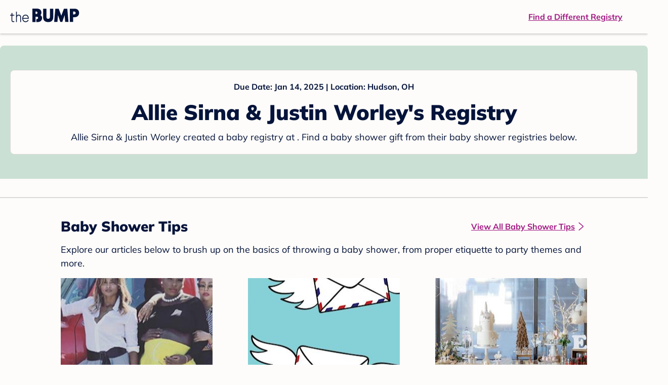

--- FILE ---
content_type: text/html; charset=utf-8
request_url: https://registry.thebump.com/allie-sirna-justin-worley-january-2025-oh/37970737
body_size: 61450
content:
<!DOCTYPE html><html lang="en"><script type="text/javascript">// release-2025-12-10 at 12:09 - commit 20d061e6ad3f14943d76e40846cfe31fde281d1e</script><head><meta charSet="utf-8"/><link href="https://registry.thebump.com/allie-sirna-justin-worley-january-2025-oh/37970737" rel="canonical"/><meta content="initial-scale=1.0, maximum-scale=5.0, width=device-width, height=device-height" name="viewport"/><title>Allie Sirna &amp; Justin Worley&#x27;s Baby Registry on The Bump</title><meta content="noindex,nofollow" name="robots"/><meta content="noindex,nofollow" name="googlebot"/><meta content="Allie Sirna &amp; Justin Worley from registered at for their baby shower registry with a due date of . Browse their baby registries." name="description"/><meta content="44019285167" property="fb:app_id"/><meta content="https://registry.thebump.com/allie-sirna-justin-worley-january-2025-oh/37970737?lt=BabyRegistryProfile&amp;a=1090&amp;st=SocialProfile&amp;ss=Facebook&amp;sp=TextLink" property="og:url"/><meta content="article" property="og:type"/><meta content="Allie Sirna &amp; Justin Worley&#x27;s Baby Registry on The Bump" property="og:title"/><meta content="https://s3.amazonaws.com/static.thebump.com/tb-web-assets/logos/tb-default-cricle-logo-navy.jpg" property="og:image"/><meta content="IE=Edge" http-equiv="X-UA-Compatible"/><meta content="authenticity_token" name="csrf-param"/><meta name="csrf-token"/><meta content="#da532c" name="msapplication-TileColor"/><link href="https://static.thebump.com/favicons/rebrand/favicon.ico" rel="shortcut icon"/><meta content="#FDFCFA" name="theme-color"/><meta name="next-head-count" content="18"/><link href="//static.thebump.com" rel="dns-prefetch"/><link href="//media-api.xogrp.com" rel="dns-prefetch"/><link href="//www.google-analytics.com" rel="dns-prefetch"/><link href="//cdn.segment.com" rel="dns-prefetch"/><link crossorigin="true" href="https://static.thebump.com" rel="preconnect"/><link crossorigin="true" href="https://media-api.xogrp.com" rel="preconnect"/><link as="font" crossorigin="anonymous" href="https://www.thebump.com/fonts/mulish-v12-latin-regular.woff2" rel="preload"/><link as="font" crossorigin="anonymous" href="https://www.thebump.com/fonts/mulish-v12-latin-700.woff2" rel="preload"/><link as="font" crossorigin="anonymous" href="https://www.thebump.com/fonts/mulish-v12-latin-900.woff2" rel="preload"/><style data-href="fonts.css">@font-face{font-family:"Open Sans";font-style:normal;font-weight:400;font-display:block;src:url("https://www.thebump.com/fonts/open-sans-v28-latin_cyrillic-ext_cyrillic-regular.eot");src: url("https://www.thebump.com/fonts/open-sans-v28-latin_cyrillic-ext_cyrillic-regular.eot?#iefix") format("embedded-opentype"),  url("https://www.thebump.com/fonts/open-sans-v28-latin_cyrillic-ext_cyrillic-regular.woff2") format("woff2"),  url("https://www.thebump.com/fonts/open-sans-v28-latin_cyrillic-ext_cyrillic-regular.woff") format("woff"),  url("https://www.thebump.com/fonts/open-sans-v28-latin_cyrillic-ext_cyrillic-regular.ttf") format("truetype"),  url("https://www.thebump.com/fonts/open-sans-v28-latin_cyrillic-ext_cyrillic-regular.svg#OpenSans") format("svg");}@font-face{font-family:"Open Sans";font-style:normal;font-weight:600;font-display:block;src:url("https://www.thebump.com/fonts/open-sans-v28-latin_cyrillic-ext_cyrillic-600.eot");src: url("https://www.thebump.com/fonts/open-sans-v28-latin_cyrillic-ext_cyrillic-600.eot?#iefix") format("embedded-opentype"),  url("https://www.thebump.com/fonts/open-sans-v28-latin_cyrillic-ext_cyrillic-600.woff2") format("woff2"),  url("https://www.thebump.com/fonts/open-sans-v28-latin_cyrillic-ext_cyrillic-600.woff") format("woff"),  url("https://www.thebump.com/fonts/open-sans-v28-latin_cyrillic-ext_cyrillic-600.ttf") format("truetype"),  url("https://www.thebump.com/fonts/open-sans-v28-latin_cyrillic-ext_cyrillic-600.svg#OpenSans") format("svg");}@font-face{font-family:"Open Sans";font-style:normal;font-weight:700;font-display:block;src:url("https://www.thebump.com/fonts/open-sans-v28-latin_cyrillic-ext_cyrillic-700.eot");src: url("https://www.thebump.com/fonts/open-sans-v28-latin_cyrillic-ext_cyrillic-700.eot?#iefix") format("embedded-opentype"),  url("https://www.thebump.com/fonts/open-sans-v28-latin_cyrillic-ext_cyrillic-700.woff2") format("woff2"),  url("https://www.thebump.com/fonts/open-sans-v28-latin_cyrillic-ext_cyrillic-700.woff") format("woff"),  url("https://www.thebump.com/fonts/open-sans-v28-latin_cyrillic-ext_cyrillic-700.ttf") format("truetype"),  url("https://www.thebump.com/fonts/open-sans-v28-latin_cyrillic-ext_cyrillic-700.svg#OpenSans") format("svg");}@font-face{font-family:"Open Sans Condensed";font-style:normal;font-weight:700;font-display:block;src: url("https://www.thebump.com/fonts/opensans-condbold.woff2") format("woff2"),  url("https://www.thebump.com/fonts/opensans-condbold.ttf") format("truetype");}@font-face{font-family:"Average";font-style:normal;font-weight:400;font-display:block;src:url("https://www.thebump.com/fonts/average-v14-latin-ext_latin-regular.eot");src: url("https://www.thebump.com/fonts/average-v14-latin-ext_latin-regular.eot?#iefix") format("embedded-opentype"),  url("https://www.thebump.com/fonts/average-v14-latin-ext_latin-regular.woff2") format("woff2"),  url("https://www.thebump.com/fonts/average-v14-latin-ext_latin-regular.woff") format("woff"),  url("https://www.thebump.com/fonts/average-v14-latin-ext_latin-regular.ttf") format("truetype"),  url("https://www.thebump.com/fonts/average-v14-latin-ext_latin-regular.svg#Average") format("svg");}@font-face{font-family:"Poppins";font-style:normal;font-weight:400;font-display:block;src:url("https://www.thebump.com/fonts/poppins-v19-latin-400.eot");src: url("https://www.thebump.com/fonts/poppins-v19-latin-400.eot?#iefix") format("embedded-opentype"),  url("https://www.thebump.com/fonts/poppins-v19-latin-400.woff2") format("woff2"),  url("https://www.thebump.com/fonts/poppins-v19-latin-400.woff") format("woff"),  url("https://www.thebump.com/fonts/poppins-v19-latin-400.ttf") format("truetype"),  url("https://www.thebump.com/fonts/poppins-v19-latin-400.svg#Poppins") format("svg");}@font-face{font-family:"Poppins";font-style:normal;font-weight:600;font-display:block;src:url("https://www.thebump.com/fonts/poppins-v19-latin-600.eot");src: url("https://www.thebump.com/fonts/poppins-v19-latin-600.eot?#iefix") format("embedded-opentype"),  url("https://www.thebump.com/fonts/poppins-v19-latin-600.woff2") format("woff2"),  url("https://www.thebump.com/fonts/poppins-v19-latin-600.woff") format("woff"),  url("https://www.thebump.com/fonts/poppins-v19-latin-600.ttf") format("truetype"),  url("https://www.thebump.com/fonts/poppins-v19-latin-600.svg#Poppins") format("svg");}@font-face{font-family:"Poppins";font-style:normal;font-weight:700;font-display:block;src:url("https://www.thebump.com/fonts/poppins-v19-latin-700.eot");src: url("https://www.thebump.com/fonts/poppins-v19-latin-700.eot?#iefix") format("embedded-opentype"),  url("https://www.thebump.com/fonts/poppins-v19-latin-700.woff2") format("woff2"),  url("https://www.thebump.com/fonts/poppins-v19-latin-700.woff") format("woff"),  url("https://www.thebump.com/fonts/poppins-v19-latin-700.ttf") format("truetype"),  url("https://www.thebump.com/fonts/poppins-v19-latin-700.svg#Poppins") format("svg");}@font-face{font-display:block;font-family:"Mulish";font-style:normal;font-weight:400;src:url("https://www.thebump.com/fonts/mulish-v12-latin-regular.eot");src: url("https://www.thebump.com/fonts/mulish-v12-latin-regular.eot?#iefix") format("embedded-opentype"),  url("https://www.thebump.com/fonts/mulish-v12-latin-regular.woff2") format("woff2"),  url("https://www.thebump.com/fonts/mulish-v12-latin-regular.woff") format("woff"),  url("https://www.thebump.com/fonts/mulish-v12-latin-regular.ttf") format("truetype"),  url("https://www.thebump.com/fonts/mulish-v12-latin-regular.svg#Mulish") format("svg");}@font-face{font-display:block;font-family:"Mulish";font-style:normal;font-weight:700;src:url("https://www.thebump.com/fonts/mulish-v12-latin-700.eot");src: url("https://www.thebump.com/fonts/mulish-v12-latin-700.eot?#iefix") format("embedded-opentype"),  url("https://www.thebump.com/fonts/mulish-v12-latin-700.woff2") format("woff2"),  url("https://www.thebump.com/fonts/mulish-v12-latin-700.woff") format("woff"),  url("https://www.thebump.com/fonts/mulish-v12-latin-700.ttf") format("truetype"),  url("https://www.thebump.com/fonts/mulish-v12-latin-700.svg#Mulish") format("svg");}@font-face{font-display:block;font-family:"Mulish";font-style:normal;font-weight:900;src:url("https://www.thebump.com/fonts/mulish-v12-latin-900.eot");src: url("https://www.thebump.com/fonts/mulish-v12-latin-900.eot?#iefix") format("embedded-opentype"),  url("https://www.thebump.com/fonts/mulish-v12-latin-900.woff2") format("woff2"),  url("https://www.thebump.com/fonts/mulish-v12-latin-900.woff") format("woff"),  url("https://www.thebump.com/fonts/mulish-v12-latin-900.ttf") format("truetype"),  url("https://www.thebump.com/fonts/mulish-v12-latin-900.svg#Mulish") format("svg");}@font-face{font-family:"Open Sans";font-style:normal;font-weight:300;font-display:block;src:url("https://www.thebump.com/fonts/open-sans-v28-latin_cyrillic-ext_cyrillic-300.eot");src: url("https://www.thebump.com/fonts/open-sans-v28-latin_cyrillic-ext_cyrillic-300.eot?#iefix") format("embedded-opentype"),  url("https://www.thebump.com/fonts/open-sans-v28-latin_cyrillic-ext_cyrillic-300.woff2") format("woff2"),  url("https://www.thebump.com/fonts/open-sans-v28-latin_cyrillic-ext_cyrillic-300.woff") format("woff"),  url("https://www.thebump.com/fonts/open-sans-v28-latin_cyrillic-ext_cyrillic-300.ttf") format("truetype"),  url("https://www.thebump.com/fonts/open-sans-v28-latin_cyrillic-ext_cyrillic-300.svg#OpenSans") format("svg");}</style><script class="ot-sdk-show-settings">
        (function() {
          function ConsentManagement (consentPlatformID, enableCM) {
            if (enableCM) {
              this.consentPlatformID = consentPlatformID;
              this.appendOneTrustScript();
            }

            this.enableCM = enableCM;
            this.registeredServices = [];
            this.initialized = false;

            this.categoryCodeNames = {
              NECESSARY: 'C0001',
              ANALYTIC: 'C0002',
              PERSONALISATION: 'C0003',
              TARGETING: 'C0004',
              SOCIAL: 'C0005'
            };
          }

          ConsentManagement.prototype.appendOneTrustScript = function() {
            var oneTrustScript = document.createElement('script');
            oneTrustScript.src = 'https://cdn.cookielaw.org/scripttemplates/otSDKStub.js';
            oneTrustScript.type = 'text/javascript';
            oneTrustScript.charset = 'UTF-8';
            oneTrustScript.defer = true;
            oneTrustScript.setAttribute('data-domain-script', this.consentPlatformID);
            document.head.appendChild(oneTrustScript);
          };

          ConsentManagement.prototype.toggleInfoDisplay = function() {
            if (window.OneTrust) {
              window.OneTrust.ToggleInfoDisplay();
              window.dispatchEvent(new Event('CM:ToggleInfoDisplay'));
              window.OneTrust.OnConsentChanged(function () {
                window.location.reload();
              });
            } else {
              console.log('Seems OneTrust script is not loaded.');
            }
          }

          ConsentManagement.prototype.registerService = function(service) {
            if (this.initialized) {
              service.call(null, this);
            }

            if (this.enableCM) {
              this.registeredServices.push(service);
            } else {
              service.call(null, this);
            }
          }

          ConsentManagement.prototype.consentedTo = function(category) {
            const onetrustActiveGroups = window.OnetrustActiveGroups || ',C0001,';

            return onetrustActiveGroups.indexOf(this.categoryCodeNames[category]) > -1;
          }

          ConsentManagement.prototype.loadScript = function(url) {
            var script = document.createElement('script');
            script.src = url;
            script.type = 'text/javascript';
            script.defer = true;
            document.head.appendChild(script);
          }

          ConsentManagement.prototype.loadPixelByCategory = function(url, category) {
            this.registerService(() => {
              if (this.consentedTo(category)) {
                var img = document.createElement('img');
                img.src = url;
                document.body.appendChild(img);
              }
            });
          }

          ConsentManagement.prototype.consentedToAll = function() {
            return Object.keys(consentManagement.categoryCodeNames).reduce((acc, categoryName) => {
              return consentManagement.consentedTo(categoryName) && acc;
            }, true);
          }

          ConsentManagement.prototype.isNoticeOnly = function() {
            return OneTrust.GetDomainData().ConsentModel.Name === 'notice only';
          }

          const consentManagement = new ConsentManagement('77b1f6b3-e6ba-4fe0-8d90-e7d951ed9fbf', true);

          window.OptanonWrapper = function() {
            consentManagement.registeredServices.forEach(service => service.call(null, consentManagement));
            consentManagement.initialized = true;

            if (consentManagement.isNoticeOnly()) {
              document.querySelector('#your-privacy-choices').parentNode.style.display = 'none';
            }
          }

          window.consentManagement = consentManagement;
        })();
  </script><link rel="preload" href="/registry/_next/static/css/4aeff24fbde98fcb.css" as="style"/><link rel="stylesheet" href="/registry/_next/static/css/4aeff24fbde98fcb.css" data-n-g=""/><noscript data-n-css=""></noscript><script defer="" nomodule="" src="/registry/_next/static/chunks/polyfills-c67a75d1b6f99dc8.js"></script><script src="/registry/_next/static/chunks/webpack-6501b8a1bf4f0cdc.js" defer=""></script><script src="/registry/_next/static/chunks/framework-5d7f57f39d20dbeb.js" defer=""></script><script src="/registry/_next/static/chunks/main-e98d1c3efa05e351.js" defer=""></script><script src="/registry/_next/static/chunks/pages/_app-1c2cc1a48d62cc93.js" defer=""></script><script src="/registry/_next/static/chunks/dbc47101-3b67487a0c9874c4.js" defer=""></script><script src="/registry/_next/static/chunks/447-4efe9ce3cdcdb28c.js" defer=""></script><script src="/registry/_next/static/chunks/389-dd33b678a8d40e5e.js" defer=""></script><script src="/registry/_next/static/chunks/473-f0021416e00e9973.js" defer=""></script><script src="/registry/_next/static/chunks/881-07ebce7616ab97f2.js" defer=""></script><script src="/registry/_next/static/chunks/594-208e53de4eff0549.js" defer=""></script><script src="/registry/_next/static/chunks/849-e02ef405986d2a55.js" defer=""></script><script src="/registry/_next/static/chunks/701-acbfd5a7f7238769.js" defer=""></script><script src="/registry/_next/static/chunks/799-624ee8b3fe42d4b9.js" defer=""></script><script src="/registry/_next/static/chunks/999-97dd506a4e45715b.js" defer=""></script><script src="/registry/_next/static/chunks/306-e3b0add52d0ae274.js" defer=""></script><script src="/registry/_next/static/chunks/pages/guest-view-registry-153f551d96ed9ad2.js" defer=""></script><script src="/registry/_next/static/V-x2KjP36f13sVHs_43IF/_buildManifest.js" defer=""></script><script src="/registry/_next/static/V-x2KjP36f13sVHs_43IF/_ssgManifest.js" defer=""></script><style id="__jsx-441456750">.header-container.jsx-441456750{box-shadow:rgba(0,0,0,0.2) 0px 2px 4px;position:relative;}.header-container.jsx-441456750::before{content:"";position:absolute;top:-2px;left:0px;right:0px;height:2px;background:var(--color-off-white);}.header.jsx-441456750{display:-webkit-box;display:-webkit-flex;display:-ms-flexbox;display:flex;-webkit-box-pack:justify;-webkit-justify-content:space-between;-ms-flex-pack:justify;justify-content:space-between;-webkit-align-items:center;-webkit-box-align:center;-ms-flex-align:center;align-items:center;margin:auto;width:1280px;height:66px;font-family:Mulish;font-weight:700;line-height:20px;}.header.jsx-441456750 a{color:var(--color-magenta);-webkit-text-decoration:underline;text-decoration:underline;font-size:16px;line-height:150%;}.learnMore.jsx-441456750{margin-left:20px;}.logo.jsx-441456750{margin-left:20px;}.logo.jsx-441456750 a.jsx-441456750{display:-webkit-box;display:-webkit-flex;display:-ms-flexbox;display:flex;padding-bottom:5px;}.logo.jsx-441456750 a.jsx-441456750:hover svg{opacity:0.9;}.logo.jsx-441456750 svg{width:137px;max-height:82px;vertical-align:middle;}.logo.jsx-441456750 svg path{fill:var(--color-navy);}.findRegistry.jsx-441456750{margin-right:50px;}.findRegistry.jsx-441456750:hover{color:var(--color-magenta-hover);}@media only screen and (min-width:768.1px) and (max-width:1366px) and (orientation:portrait){.header-container.has-banner.jsx-441456750{top:var(--sweepstakes-mobile-banner-height);}}</style><style id="__jsx-543505999">.couple-theme.jsx-543505999{background-size:cover;width:100%;height:90px;}.avatar.jsx-543505999{max-width:74px;max-height:74px;min-width:74px;min-height:74px;object-fit:cover;position:relative;top:32px;margin:0 auto;border-radius:50%;border:2px solid var(--color-off-white);-webkit-filter:drop-shadow(0px 2px 4px rgba(0,0,0,0.15));filter:drop-shadow(0px 2px 4px rgba(0,0,0,0.15));}.couple-info.jsx-543505999{padding:36px 20px 20px 20px;}.spacing.jsx-543505999{height:100px;}.couple-display.jsx-543505999{background:var(--color-off-white);display:-webkit-box;display:-webkit-flex;display:-ms-flexbox;display:flex;-webkit-flex-direction:column;-ms-flex-direction:column;flex-direction:column;padding:20px;border-radius:8px;border:1px solid var(--color-dark-gray300);}.couple-display.jsx-543505999 span.jsx-543505999:last-child{margin-bottom:8px;}span.jsx-543505999{font-weight:normal;font-size:12px;line-height:140%;display:inline-block;color:var(--color-navy);}h1.jsx-543505999{font-family:Mulish;font-weight:bold;font-size:28px;line-height:130%;font-weight:900;color:var(--color-navy);margin:0;}.description.jsx-543505999{font-weight:normal;font-size:16px;line-height:150%;color:var(--color-navy);margin-top:16px;}.couple-retailer.jsx-543505999{padding:24px 20px 0;font-weight:900;font-size:20px;line-height:140%;}@media (max-width:768px){.couple-display.jsx-543505999{box-shadow:0px 2px 4px rgba(0,0,0,0.15);}}@media (min-width:1024px){.couple-theme.jsx-543505999{border-radius:8px 8px 0px 0px;height:160px;}.avatar.jsx-543505999{max-width:155px;max-height:155px;min-width:155px;min-height:155px;object-fit:cover;top:24px;margin:0 auto;border:5px solid var(--color-off-white);-webkit-filter:drop-shadow(0px 4px 4px rgba(0,0,0,0.25));filter:drop-shadow(0px 4px 4px rgba(0,0,0,0.25));}.couple-info.jsx-543505999{padding:48px 20px 0;}.couple-info.round.jsx-543505999{border-radius:8px 8px 0px 0px;}.couple-display.jsx-543505999{padding:20px;}.couple-display.jsx-543505999 span.jsx-543505999:last-child{margin-bottom:12px;}span.jsx-543505999{font-weight:700;font-size:16px;line-height:150%;}h1.jsx-543505999{font-size:42px;line-height:130%;font-weight:900;word-break:break-all;}.description.jsx-543505999{font-size:18px;line-height:150%;margin:8px auto 0;}.couple-retailer.jsx-543505999{font-size:24px;line-height:140%;font-weight:900;border-radius:0px 0px 8px 8px;padding-top:16px;}}</style><style id="__jsx-6227654">.line.jsx-6227654{border-bottom:1px solid var(--color-dark-gray300);margin:24px 20px;}@media (min-width:768px){.line.jsx-6227654{margin-left:0;margin-right:0;}}</style><style id="__jsx-2433751223">.svg-icon.jsx-2433751223{display:inline-block;width:24px;height:24px;padding:0px;cursor:pointer;box-sizing:border-box;font-size:0;}svg.jsx-2433751223{width:24px;height:24px;cursor:default;}.newColor.jsx-2433751223,.newColor.jsx-2433751223 path,.newColor.jsx-2433751223 rect{fill:var(--color-magenta);}.newColor.jsx-2433751223:hover,.newColor.jsx-2433751223:hover path,.newColor.jsx-2433751223 path:hover,.newColor.jsx-2433751223 rect:hover{fill:var(--color-magenta);}@media (min-width:768px){.svg-icon.jsx-2433751223{width:24px;height:24px;padding:0px;}}</style><style id="__jsx-3650655108">.card.jsx-3650655108{margin-top:24px;display:-webkit-box;display:-webkit-flex;display:-ms-flexbox;display:flex;-webkit-flex-direction:column;-ms-flex-direction:column;flex-direction:column;}.card.jsx-3650655108:hover{cursor:pointer;}.card.jsx-3650655108:hover img.jsx-3650655108{opacity:0.4;}.card.jsx-3650655108:hover .title.jsx-3650655108{color:var(--color-navy-hover);}.card.jsx-3650655108 .title.jsx-3650655108{display:-webkit-box;display:-webkit-flex;display:-ms-flexbox;display:flex;-webkit-box-pack:center;-webkit-justify-content:center;-ms-flex-pack:center;justify-content:center;font-weight:700;font-size:16px;line-height:150%;text-align:center;-webkit-text-decoration-line:underline;text-decoration-line:underline;color:var(--color-navy);margin-top:16px;}.img-container.jsx-3650655108{overflow:hidden;min-height:307px;position:relative;}.img-container.jsx-3650655108 img.jsx-3650655108{position:absolute;-webkit-transform:translate(-50%,-50%);-ms-transform:translate(-50%,-50%);transform:translate(-50%,-50%);top:50%;left:50%;}@media (min-width:768px){.card.jsx-3650655108{width:300px;margin-top:0;}.img-container.jsx-3650655108{min-height:278px;}}</style><style id="__jsx-209207447">.baby-shower-tips.jsx-209207447{text-align:left;padding:0 20px;}h2.jsx-209207447{font-weight:900;font-size:24px;line-height:140%;margin:0;color:var(--color-navy);}.header.jsx-209207447 a.jsx-209207447{margin:8px 0;font-weight:700;font-size:14px;line-height:150%;color:var(--color-magenta);display:-webkit-box;display:-webkit-flex;display:-ms-flexbox;display:flex;-webkit-align-items:center;-webkit-box-align:center;-ms-flex-align:center;align-items:center;}.desc.jsx-209207447{font-size:16px;line-height:150%;margin-bottom:36px;color:var(--color-navy);}.cards.jsx-209207447{margin-bottom:100px;}.header.jsx-209207447 a.jsx-209207447:active{color:var(--color-magenta-hover);}.header.jsx-209207447 a.jsx-209207447:active svg path{fill:var(--color-magenta-hover);}@media (min-width:768px){.baby-shower-tips.jsx-209207447{padding:0 10px;margin:0 auto;max-width:1040px;}h2.jsx-209207447{font-size:28px;line-height:130%;}.header.jsx-209207447{display:-webkit-box;display:-webkit-flex;display:-ms-flexbox;display:flex;-webkit-box-pack:justify;-webkit-justify-content:space-between;-ms-flex-pack:justify;justify-content:space-between;-webkit-align-items:center;-webkit-box-align:center;-ms-flex-align:center;align-items:center;}.header.jsx-209207447 a.jsx-209207447{font-size:16px;line-height:150%;}.header.jsx-209207447 a.jsx-209207447:hover{color:var(--color-magenta-hover);}.header.jsx-209207447 a.jsx-209207447:hover svg path{fill:var(--color-magenta-hover);}.desc.jsx-209207447{margin-top:12px;margin-bottom:16px;font-size:18px;}.cards.jsx-209207447{display:-webkit-box;display:-webkit-flex;display:-ms-flexbox;display:flex;-webkit-box-pack:justify;-webkit-justify-content:space-between;-ms-flex-pack:justify;justify-content:space-between;}}</style><style id="__jsx-3935937738">.container.jsx-3935937738{text-align:center;font-family:Mulish;font-style:normal;}.product-section.jsx-3935937738{padding-top:24px;min-height:500px;}.gvr-line.jsx-3935937738{margin:36px 20px;border-bottom-width:2px;}.spacing.jsx-3935937738{padding:50px;}@media (min-width:768px){.product-section.jsx-3935937738{padding-top:32px;padding-bottom:68px;padding-left:calc((100% - 979px) / 2);}.product-section.shrink.jsx-3935937738{padding-bottom:0;}.gvr-line.jsx-3935937738{margin:36px 0;}.gvr-line.shrink.jsx-3935937738{margin-top:4px;}}</style><style id="__jsx-2175532615">.content-container.jsx-2175532615{margin-top:60px;}@media (min-width:1025px){.content-container.jsx-2175532615{width:1280px;margin:24px auto 0;}.productLists{padding:32px 0px 0px !important;}.products > li{margin-right:33px !important;}.products > li:nth-child(4n){margin-right:0px !important;}.product-section{padding-left:0px !important;}}@media (max-width:768px){.content-container.show-sign-up-banner.jsx-2175532615{margin-top:calc(var(--sweepstakes-mobile-banner-height) + 60px);}}@media only screen and (min-width:768.1px) and (max-width:1366px) and (orientation:portrait){.content-container.show-sign-up-banner.jsx-2175532615{margin-top:calc(var(--sweepstakes-mobile-banner-height) + 60px);}}</style><style id="__jsx-1515787351">.svg-icon.jsx-1515787351{display:inline-block;width:24px;height:24px;padding:0px;cursor:pointer;box-sizing:border-box;font-size:0;}svg.jsx-1515787351{width:24px;height:24px;cursor:default;}.newColor.jsx-1515787351,.newColor.jsx-1515787351 path,.newColor.jsx-1515787351 rect{fill:undefined;}.newColor.jsx-1515787351:hover,.newColor.jsx-1515787351:hover path,.newColor.jsx-1515787351 path:hover,.newColor.jsx-1515787351 rect:hover{fill:undefined;}@media (min-width:768px){.svg-icon.jsx-1515787351{width:24px;height:24px;padding:0px;}}</style><style id="__jsx-134615627">@font-face{font-family:"LeagueGothic";src:local("LeagueGothic");src:url("https://static.thebump.com/webfonts3/leaguegothic_regular/leaguegothic-regular-webfont.woff") format("woff");font-weight:normal;font-style:normal;font-display:block;}body{margin:0;font-size:14px;background:#fdfcfa;-webkit-font-smoothing:antialiased;-moz-osx-font-smoothing:grayscale;}@media (min-width:1025px){footer{width:1280px !important;margin:0 auto !important;}}</style><style id="__jsx-3719188139">*{-webkit-tap-highlight-color:transparent;}input:-webkit-autofill{-webkit-box-shadow:0 0 0px 1000px var(--color-off-white) inset;}</style><style data-styled="" data-styled-version="5.1.1">.gmtmqV{background:var(--color-corn-flower);color:var(--color-off-white);font-family:"Mulish";font-style:normal;font-weight:700;}/*!sc*/
.gmtmqV .mobile{display:block;}/*!sc*/
.gmtmqV .desktop{display:none;}/*!sc*/
@media (min-width:1025px){.gmtmqV{margin:0 auto;}.gmtmqV .mobile{display:none;}.gmtmqV .desktop{display:block;}}/*!sc*/
.gmtmqV a{color:var(--color-off-white);}/*!sc*/
data-styled.g9[id="sc-AxmLO"]{content:"gmtmqV,"}/*!sc*/
.dteCCc{padding:20px 20px 40px;}/*!sc*/
.dteCCc .title{text-transform:uppercase;}/*!sc*/
.dteCCc .line{width:100%;height:1px;background:var(--color-off-white);margin-top:4px;margin-bottom:12px;}/*!sc*/
.dteCCc .socialLinks svg{background:var(--color-off-white);border-radius:50%;padding:4px 4px;cursor:pointer;}/*!sc*/
.dteCCc .socialLinks svg path{fill:var(--color-corn-flower);}/*!sc*/
@media (min-width:1025px){.dteCCc{padding:40px 15px;display:-webkit-box;display:-webkit-flex;display:-ms-flexbox;display:flex;-webkit-box-pack:space-around;-webkit-justify-content:space-around;-ms-flex-pack:space-around;justify-content:space-around;}.dteCCc .line{margin-bottom:16px;}}/*!sc*/
data-styled.g10[id="sc-fzozJi"]{content:"dteCCc,"}/*!sc*/
@media (min-width:1025px){.jKkoYs{min-width:234px;}.jKkoYs:nth-child(2){min-width:537px;margin:0 10px;}}/*!sc*/
@media (max-width:1024px){.jKkoYs{margin-bottom:40px;min-width:300px;}}/*!sc*/
.jKkoYs ul{margin:0 0;padding:0 0;list-style:none;height:220px;display:-webkit-box;display:-webkit-flex;display:-ms-flexbox;display:flex;-webkit-flex-direction:column;-ms-flex-direction:column;flex-direction:column;-webkit-flex-wrap:wrap;-ms-flex-wrap:wrap;flex-wrap:wrap;-webkit-align-content:flex-start;-ms-flex-line-pack:start;align-content:flex-start;gap:12px 32px;}/*!sc*/
@media (max-width:374px){.jKkoYs ul{gap:12px 20px;}}/*!sc*/
.jKkoYs ul li{margin:0 0;padding:0 0;}/*!sc*/
@media (min-width:768px){.jKkoYs ul li a:hover{opacity:0.8;}}/*!sc*/
.jKkoYs ul li a:active{opacity:0.6;}/*!sc*/
@media (min-width:1025px){.jKkoYs ul.group-one{width:234px;}.jKkoYs ul.group-two{width:537px;}.jKkoYs ul.group-two li{min-width:231px;}}/*!sc*/
@media (max-width:1024px){.jKkoYs ul li{width:150px;}.jKkoYs ul.group-one{height:92px;}.jKkoYs ul.group-two{height:190px;}}/*!sc*/
@media (max-width:1024px) and (min-width:768px){.jKkoYs ul .space{display:none;}}/*!sc*/
@media (max-width:320px){.jKkoYs ul.group-two{overflow:hidden;}}/*!sc*/
data-styled.g11[id="sc-fzoLsD"]{content:"jKkoYs,"}/*!sc*/
.cKJzHK{display:-webkit-box;display:-webkit-flex;display:-ms-flexbox;display:flex;-webkit-flex-direction:column;-ms-flex-direction:column;flex-direction:column;font-size:0;}/*!sc*/
@media (min-width:1025px){.cKJzHK{width:470px;}.cKJzHK .line{width:414px;}}/*!sc*/
@media (max-width:1024px){.cKJzHK{-webkit-flex-direction:row;-ms-flex-direction:row;flex-direction:row;-webkit-box-pack:justify;-webkit-justify-content:space-between;-ms-flex-pack:justify;justify-content:space-between;}}/*!sc*/
data-styled.g12[id="sc-fzpans"]{content:"cKJzHK,"}/*!sc*/
@media (max-width:768px){.hRBsWH{width:134px;margin-right:48px;}}/*!sc*/
@media (max-width:1024px) and (min-width:768px){.hRBsWH{width:150px;margin-right:32px;}}/*!sc*/
@media (max-width:374px){.hRBsWH{margin-right:36px;}}/*!sc*/
@media (min-width:1025px){.hRBsWH{margin-bottom:40px;}}/*!sc*/
.hRBsWH .siteLogo{display:-webkit-box;display:-webkit-flex;display:-ms-flexbox;display:flex;-webkit-flex-wrap:wrap;-ms-flex-wrap:wrap;flex-wrap:wrap;}/*!sc*/
@media (min-width:768px){.hRBsWH .siteLogo a:hover{opacity:0.8;}}/*!sc*/
.hRBsWH .siteLogo a:active{opacity:0.6;}/*!sc*/
@media (min-width:1025px){.hRBsWH .siteLogo{-webkit-align-items:flex-end;-webkit-box-align:flex-end;-ms-flex-align:flex-end;align-items:flex-end;}}/*!sc*/
@media (min-width:768.1px){.hRBsWH .siteLogo{width:346px;}.hRBsWH .siteLogo #bash-logo{margin-left:24px;}.hRBsWH .siteLogo #hitched-logo{padding-top:6px;margin-right:32px;margin-top:10px;}.hRBsWH .siteLogo #weddingWire-logo{padding-top:6px;margin-top:10px;}.hRBsWH .siteLogo #knot-logo svg{width:126px;height:28px;}.hRBsWH .siteLogo #bash-logo svg{width:156px;height:24px;}.hRBsWH .siteLogo #hitched-logo svg{width:94px;height:30px;}.hRBsWH .siteLogo #weddingWire-logo svg{width:220px;height:30px;}}/*!sc*/
@media (max-width:1024px) and (min-width:768px),(max-width:768px){.hRBsWH .siteLogo{width:153px;}.hRBsWH .siteLogo #bash-logo{margin-left:10px;padding-top:2px;}.hRBsWH .siteLogo #hitched-logo{padding-top:6px;margin-right:14px;margin-top:6px;}.hRBsWH .siteLogo #weddingWire-logo{padding-top:7px;margin-top:6px;}.hRBsWH .siteLogo #knot-logo svg{width:64px;height:14px;}.hRBsWH .siteLogo #bash-logo svg{width:78px;height:12px;}.hRBsWH .siteLogo #hitched-logo svg{width:38px;height:12px;}.hRBsWH .siteLogo #weddingWire-logo svg{width:88px;height:12px;}}/*!sc*/
data-styled.g13[id="sc-fzplWN"]{content:"hRBsWH,"}/*!sc*/
.CWQMf{margin-bottom:40px;-webkit-box-flex:1;-webkit-flex-grow:1;-ms-flex-positive:1;flex-grow:1;}/*!sc*/
.CWQMf .icons{display:-webkit-box;display:-webkit-flex;display:-ms-flexbox;display:flex;}/*!sc*/
@media (max-width:1024px){.CWQMf .icons{-webkit-flex-direction:column;-ms-flex-direction:column;flex-direction:column;-webkit-align-items:flex-start;-webkit-box-align:flex-start;-ms-flex-align:flex-start;align-items:flex-start;}.CWQMf .icons a:nth-child(1){margin-bottom:8px;}}/*!sc*/
@media (min-width:1025px){.CWQMf .icons img:nth-child(1){margin-right:12px;}}/*!sc*/
.CWQMf .icons img{width:109px;height:32px;}/*!sc*/
@media (min-width:1025px){.CWQMf .icons a:hover{opacity:0.8;}}/*!sc*/
.CWQMf .icons a:active{opacity:0.6;}/*!sc*/
data-styled.g14[id="sc-fznyAO"]{content:"CWQMf,"}/*!sc*/
.fQkkzS{font-size:0;}/*!sc*/
@media (min-width:1025px){.fQkkzS{width:414px;}}/*!sc*/
data-styled.g15[id="sc-fznKkj"]{content:"fQkkzS,"}/*!sc*/
.gJlwEu{height:60px;width:100%;background:var(--color-navy);color:var(--color-off-white);display:-webkit-box;display:-webkit-flex;display:-ms-flexbox;display:flex;-webkit-align-items:center;-webkit-box-align:center;-ms-flex-align:center;align-items:center;}/*!sc*/
@media (max-width:1024px){.gJlwEu{-webkit-box-pack:center;-webkit-justify-content:center;-ms-flex-pack:center;justify-content:center;}}/*!sc*/
@media (min-width:1025px){.gJlwEu{padding-left:40px;}}/*!sc*/
data-styled.g16[id="sc-fznZeY"]{content:"gJlwEu,"}/*!sc*/
.eBYuPD{margin-right:px;}/*!sc*/
data-styled.g17[id="sc-fzokOt"]{content:"eBYuPD,"}/*!sc*/
.bzsmsC{display:-webkit-box;display:-webkit-flex;display:-ms-flexbox;display:flex;-webkit-align-items:center;-webkit-box-align:center;-ms-flex-align:center;align-items:center;gap:0 16px;list-style:none;padding:0 0;margin:0 0;}/*!sc*/
@media (min-width:768px){.bzsmsC a:hover{opacity:0.8;}}/*!sc*/
.bzsmsC a:active{opacity:0.6;}/*!sc*/
data-styled.g18[id="sc-fzqBZW"]{content:"bzsmsC,"}/*!sc*/
html,body,#__next{height:100%;width:100%;margin:0;padding:0;}/*!sc*/
html{font-size:100%;}/*!sc*/
html,html a{-webkit-font-smoothing:antialiased;-moz-osx-font-smoothing:grayscale;text-rendering:optimizeLegibility;text-shadow:1px 1px 1px rgba(0,0,0,0.03);}/*!sc*/
body{-webkit-overflow-scrolling:touch;}/*!sc*/
@media (min-width:768px){body{overflow:visible;}}/*!sc*/
@media only screen and (max-width:1366px) and (orientation:portrait){}/*!sc*/
data-styled.g190[id="sc-global-iEDSUG1"]{content:"sc-global-iEDSUG1,"}/*!sc*/
:root{--color-corn-flower:#526399;--color-rgb-corn-flower:82,99,153;--color-corn-flower-hover:#353F62;--color-rgb-corn-flower-hover:53,63,98;--color-corn-flower-hover-on-dark:#939BBA;--color-rgb-corn-flower-hover-on-dark:147,155,186;--color-magenta:#A31884;--color-rgb-magenta:163,24,132;--color-magenta-hover:#771F67;--color-rgb-magenta-hover:119,31,103;--color-magenta-hover-on-dark:#B86FAD;--color-rgb-magenta-hover-on-dark:184,111,173;--color-navy:#04133A;--color-rgb-navy:4,19,58;--color-navy-hover:#60687F;--color-rgb-navy-hover:96,104,127;--color-navy-hover-on-dark:#BEC1CA;--color-rgb-navy-hover-on-dark:190,193,202;--color-aqua:#A0CFD3;--color-rgb-aqua:160,207,211;--color-powder:#EFF1F6;--color-rgb-powder:239,241,246;--color-blush:#EDE9EC;--color-rgb-blush:237,233,236;--color-beige:#F6F5F3;--color-rgb-beige:246,245,243;--color-teal:#0F8B8D;--color-rgb-teal:15,139,141;--color-chartreuse:#E4E95B;--color-rgb-chartreuse:228,233,91;--color-chartreuse-hover:#FCFFB5;--color-off-white:#FDFCFA;--color-rgb-off-white:253,252,250;--color-heart-red:#ED2437;--color-heart-red-hover:#AE2F33;--color-heart-red-hover-on-dark:#E47A81;--color-rgb-heart-red:237,36,55;--color-black:#000000;--color-rgb-black:0,0,0;--color-dark-gray600:#6c6b6b;--color-rgb-dark-gray600:108,107,107;--color-dark-gray500:#949494;--color-rgb-dark-gray500:148,148,148;--color-dark-gray400:#C5C5C5;--color-rgb-dark-gray400:197,197,197;--color-dark-gray300:#D9D9D9;--color-rgb-dark-gray300:217,217,217;--color-dark-gray200:#F6F6F6;--color-rgb-dark-gray200:246,246,246;--color-validation-red:#C71829;--color-validation-green:#1CA420;--color-pink:#F4E1E3;--color-bright-blue:#DEDFE2;--color-bright-yellow:#F1F4AD;--color-bronze:#CD7F32;--color-light-pink:#F4E5EE;}/*!sc*/
@media (max-width:767px){:root .tbf_B1m{font-family:'Mulish';font-style:normal;font-weight:400;font-size:18px;line-height:150%;-webkit-letter-spacing:0;-moz-letter-spacing:0;-ms-letter-spacing:0;letter-spacing:0;}:root .tbf_B2m{font-family:'Mulish';font-style:normal;font-weight:400;font-size:16px;line-height:150%;-webkit-letter-spacing:0;-moz-letter-spacing:0;-ms-letter-spacing:0;letter-spacing:0;}:root .tbf_B3m{font-family:'Mulish';font-style:normal;font-weight:400;font-size:14px;line-height:150%;-webkit-letter-spacing:0;-moz-letter-spacing:0;-ms-letter-spacing:0;letter-spacing:0;}:root .tbf_B4m{font-family:'Mulish';font-style:normal;font-weight:400;font-size:12px;line-height:140%;-webkit-letter-spacing:0;-moz-letter-spacing:0;-ms-letter-spacing:0;letter-spacing:0;}:root .tbf_CSm{--color-corn-flower:#526399;--color-rgb-corn-flower:82,99,153;--color-corn-flower-hover:#353F62;--color-rgb-corn-flower-hover:53,63,98;--color-corn-flower-hover-on-dark:#939BBA;--color-rgb-corn-flower-hover-on-dark:147,155,186;--color-magenta:#A31884;--color-rgb-magenta:163,24,132;--color-magenta-hover:#771F67;--color-rgb-magenta-hover:119,31,103;--color-magenta-hover-on-dark:#B86FAD;--color-rgb-magenta-hover-on-dark:184,111,173;--color-navy:#04133A;--color-rgb-navy:4,19,58;--color-navy-hover:#60687F;--color-rgb-navy-hover:96,104,127;--color-navy-hover-on-dark:#BEC1CA;--color-rgb-navy-hover-on-dark:190,193,202;--color-aqua:#A0CFD3;--color-rgb-aqua:160,207,211;--color-powder:#EFF1F6;--color-rgb-powder:239,241,246;--color-blush:#EDE9EC;--color-rgb-blush:237,233,236;--color-beige:#F6F5F3;--color-rgb-beige:246,245,243;--color-teal:#0F8B8D;--color-rgb-teal:15,139,141;--color-chartreuse:#E4E95B;--color-rgb-chartreuse:228,233,91;--color-chartreuse-hover:#FCFFB5;--color-off-white:#FDFCFA;--color-rgb-off-white:253,252,250;--color-heart-red:#ED2437;--color-heart-red-hover:#AE2F33;--color-heart-red-hover-on-dark:#E47A81;--color-rgb-heart-red:237,36,55;--color-black:#000000;--color-rgb-black:0,0,0;--color-dark-gray600:#6c6b6b;--color-rgb-dark-gray600:108,107,107;--color-dark-gray500:#949494;--color-rgb-dark-gray500:148,148,148;--color-dark-gray400:#C5C5C5;--color-rgb-dark-gray400:197,197,197;--color-dark-gray300:#D9D9D9;--color-rgb-dark-gray300:217,217,217;--color-dark-gray200:#F6F6F6;--color-rgb-dark-gray200:246,246,246;--color-validation-red:#C71829;--color-validation-green:#1CA420;--color-pink:#F4E1E3;--color-bright-blue:#DEDFE2;--color-bright-yellow:#F1F4AD;--color-bronze:#CD7F32;--color-light-pink:#F4E5EE;}:root .tbf_CAm{#A0CFD3;}:root .tbf_CEm{#F6F5F3;}:root .tbf_CKm{#000000;}:root .tbf_CHm{#EDE9EC;}:root .tbf_CEm{#DEDFE2;}:root .tbf_CWm{#F1F4AD;}:root .tbf_CEm{#CD7F32;}:root .tbf_CEm{#E4E95B;}:root .tbf_CRm{#FCFFB5;}:root .tbf_CRm{#526399;}:root .tbf_CRm{#353F62;}:root .tbf_CKm{#939BBA;}:root .tbf_C0m{#F6F6F6;}:root .tbf_C0m{#D9D9D9;}:root .tbf_C0m{#C5C5C5;}:root .tbf_C0m{#949494;}:root .tbf_C0m{#6c6b6b;}:root .tbf_CDm{#ED2437;}:root .tbf_CRm{#AE2F33;}:root .tbf_CKm{#E47A81;}:root .tbf_CKm{#F4E5EE;}:root .tbf_CAm{#A31884;}:root .tbf_CRm{#771F67;}:root .tbf_CKm{#B86FAD;}:root .tbf_CYm{#04133A;}:root .tbf_CRm{#60687F;}:root .tbf_CKm{#BEC1CA;}:root .tbf_CEm{#FDFCFA;}:root .tbf_CKm{#F4E1E3;}:root .tbf_CRm{#EFF1F6;}:root .tbf_CLm{#0F8B8D;}:root .tbf_CNm{#1CA420;}:root .tbf_CDm{#C71829;}:root .tbf_L1m{font-family:'Mulish';font-style:normal;font-weight:700;font-size:18px;line-height:150%;-webkit-letter-spacing:0;-moz-letter-spacing:0;-ms-letter-spacing:0;letter-spacing:0;}:root .tbf_L2m{font-family:'Mulish';font-style:normal;font-weight:700;font-size:16px;line-height:150%;-webkit-letter-spacing:0;-moz-letter-spacing:0;-ms-letter-spacing:0;letter-spacing:0;}:root .tbf_L3m{font-family:'Mulish';font-style:normal;font-weight:700;font-size:14px;line-height:150%;-webkit-letter-spacing:0;-moz-letter-spacing:0;-ms-letter-spacing:0;letter-spacing:0;}:root .tbf_L4m{font-family:'Mulish';font-style:normal;font-weight:700;font-size:12px;line-height:140%;-webkit-letter-spacing:0;-moz-letter-spacing:0;-ms-letter-spacing:0;letter-spacing:0;}:root .tbf_O1m{font-family:'Mulish';font-style:normal;font-weight:700;font-size:14px;line-height:150%;-webkit-letter-spacing:1px;-moz-letter-spacing:1px;-ms-letter-spacing:1px;letter-spacing:1px;text-transform:uppercase;}:root .tbf_O2m{font-family:'Mulish';font-style:normal;font-weight:700;font-size:12px;line-height:140%;-webkit-letter-spacing:1px;-moz-letter-spacing:1px;-ms-letter-spacing:1px;letter-spacing:1px;text-transform:uppercase;}:root .tbf_T1m{font-family:'Mulish';font-style:normal;font-weight:900;font-size:42px;line-height:130%;-webkit-letter-spacing:0;-moz-letter-spacing:0;-ms-letter-spacing:0;letter-spacing:0;}:root .tbf_T2m{font-family:'Mulish';font-style:normal;font-weight:900;font-size:28px;line-height:130%;-webkit-letter-spacing:0;-moz-letter-spacing:0;-ms-letter-spacing:0;letter-spacing:0;}:root .tbf_T3m{font-family:'Mulish';font-style:normal;font-weight:900;font-size:24px;line-height:140%;-webkit-letter-spacing:0;-moz-letter-spacing:0;-ms-letter-spacing:0;letter-spacing:0;}:root .tbf_T4m{font-family:'Mulish';font-style:normal;font-weight:900;font-size:20px;line-height:140%;-webkit-letter-spacing:0;-moz-letter-spacing:0;-ms-letter-spacing:0;letter-spacing:0;}}/*!sc*/
@media (min-width:768px){:root .tbf_B1d{font-family:'Mulish';font-style:normal;font-weight:400;font-size:18px;line-height:150%;-webkit-letter-spacing:0;-moz-letter-spacing:0;-ms-letter-spacing:0;letter-spacing:0;}:root .tbf_B2d{font-family:'Mulish';font-style:normal;font-weight:400;font-size:16px;line-height:150%;-webkit-letter-spacing:0;-moz-letter-spacing:0;-ms-letter-spacing:0;letter-spacing:0;}:root .tbf_B3d{font-family:'Mulish';font-style:normal;font-weight:400;font-size:14px;line-height:150%;-webkit-letter-spacing:0;-moz-letter-spacing:0;-ms-letter-spacing:0;letter-spacing:0;}:root .tbf_B4d{font-family:'Mulish';font-style:normal;font-weight:400;font-size:12px;line-height:140%;-webkit-letter-spacing:0;-moz-letter-spacing:0;-ms-letter-spacing:0;letter-spacing:0;}:root .tbf_CSd{--color-corn-flower:#526399;--color-rgb-corn-flower:82,99,153;--color-corn-flower-hover:#353F62;--color-rgb-corn-flower-hover:53,63,98;--color-corn-flower-hover-on-dark:#939BBA;--color-rgb-corn-flower-hover-on-dark:147,155,186;--color-magenta:#A31884;--color-rgb-magenta:163,24,132;--color-magenta-hover:#771F67;--color-rgb-magenta-hover:119,31,103;--color-magenta-hover-on-dark:#B86FAD;--color-rgb-magenta-hover-on-dark:184,111,173;--color-navy:#04133A;--color-rgb-navy:4,19,58;--color-navy-hover:#60687F;--color-rgb-navy-hover:96,104,127;--color-navy-hover-on-dark:#BEC1CA;--color-rgb-navy-hover-on-dark:190,193,202;--color-aqua:#A0CFD3;--color-rgb-aqua:160,207,211;--color-powder:#EFF1F6;--color-rgb-powder:239,241,246;--color-blush:#EDE9EC;--color-rgb-blush:237,233,236;--color-beige:#F6F5F3;--color-rgb-beige:246,245,243;--color-teal:#0F8B8D;--color-rgb-teal:15,139,141;--color-chartreuse:#E4E95B;--color-rgb-chartreuse:228,233,91;--color-chartreuse-hover:#FCFFB5;--color-off-white:#FDFCFA;--color-rgb-off-white:253,252,250;--color-heart-red:#ED2437;--color-heart-red-hover:#AE2F33;--color-heart-red-hover-on-dark:#E47A81;--color-rgb-heart-red:237,36,55;--color-black:#000000;--color-rgb-black:0,0,0;--color-dark-gray600:#6c6b6b;--color-rgb-dark-gray600:108,107,107;--color-dark-gray500:#949494;--color-rgb-dark-gray500:148,148,148;--color-dark-gray400:#C5C5C5;--color-rgb-dark-gray400:197,197,197;--color-dark-gray300:#D9D9D9;--color-rgb-dark-gray300:217,217,217;--color-dark-gray200:#F6F6F6;--color-rgb-dark-gray200:246,246,246;--color-validation-red:#C71829;--color-validation-green:#1CA420;--color-pink:#F4E1E3;--color-bright-blue:#DEDFE2;--color-bright-yellow:#F1F4AD;--color-bronze:#CD7F32;--color-light-pink:#F4E5EE;}:root .tbf_CAd{#A0CFD3;}:root .tbf_CEd{#F6F5F3;}:root .tbf_CKd{#000000;}:root .tbf_CHd{#EDE9EC;}:root .tbf_CEd{#DEDFE2;}:root .tbf_CWd{#F1F4AD;}:root .tbf_CEd{#CD7F32;}:root .tbf_CEd{#E4E95B;}:root .tbf_CRd{#FCFFB5;}:root .tbf_CRd{#526399;}:root .tbf_CRd{#353F62;}:root .tbf_CKd{#939BBA;}:root .tbf_C0d{#F6F6F6;}:root .tbf_C0d{#D9D9D9;}:root .tbf_C0d{#C5C5C5;}:root .tbf_C0d{#949494;}:root .tbf_C0d{#6c6b6b;}:root .tbf_CDd{#ED2437;}:root .tbf_CRd{#AE2F33;}:root .tbf_CKd{#E47A81;}:root .tbf_CKd{#F4E5EE;}:root .tbf_CAd{#A31884;}:root .tbf_CRd{#771F67;}:root .tbf_CKd{#B86FAD;}:root .tbf_CYd{#04133A;}:root .tbf_CRd{#60687F;}:root .tbf_CKd{#BEC1CA;}:root .tbf_CEd{#FDFCFA;}:root .tbf_CKd{#F4E1E3;}:root .tbf_CRd{#EFF1F6;}:root .tbf_CLd{#0F8B8D;}:root .tbf_CNd{#1CA420;}:root .tbf_CDd{#C71829;}:root .tbf_L1d{font-family:'Mulish';font-style:normal;font-weight:700;font-size:18px;line-height:150%;-webkit-letter-spacing:0;-moz-letter-spacing:0;-ms-letter-spacing:0;letter-spacing:0;}:root .tbf_L2d{font-family:'Mulish';font-style:normal;font-weight:700;font-size:16px;line-height:150%;-webkit-letter-spacing:0;-moz-letter-spacing:0;-ms-letter-spacing:0;letter-spacing:0;}:root .tbf_L3d{font-family:'Mulish';font-style:normal;font-weight:700;font-size:14px;line-height:150%;-webkit-letter-spacing:0;-moz-letter-spacing:0;-ms-letter-spacing:0;letter-spacing:0;}:root .tbf_L4d{font-family:'Mulish';font-style:normal;font-weight:700;font-size:12px;line-height:140%;-webkit-letter-spacing:0;-moz-letter-spacing:0;-ms-letter-spacing:0;letter-spacing:0;}:root .tbf_O1d{font-family:'Mulish';font-style:normal;font-weight:700;font-size:14px;line-height:150%;-webkit-letter-spacing:1px;-moz-letter-spacing:1px;-ms-letter-spacing:1px;letter-spacing:1px;text-transform:uppercase;}:root .tbf_O2d{font-family:'Mulish';font-style:normal;font-weight:700;font-size:12px;line-height:140%;-webkit-letter-spacing:1px;-moz-letter-spacing:1px;-ms-letter-spacing:1px;letter-spacing:1px;text-transform:uppercase;}:root .tbf_T1d{font-family:'Mulish';font-style:normal;font-weight:900;font-size:42px;line-height:130%;-webkit-letter-spacing:0;-moz-letter-spacing:0;-ms-letter-spacing:0;letter-spacing:0;}:root .tbf_T2d{font-family:'Mulish';font-style:normal;font-weight:900;font-size:28px;line-height:130%;-webkit-letter-spacing:0;-moz-letter-spacing:0;-ms-letter-spacing:0;letter-spacing:0;}:root .tbf_T3d{font-family:'Mulish';font-style:normal;font-weight:900;font-size:24px;line-height:140%;-webkit-letter-spacing:0;-moz-letter-spacing:0;-ms-letter-spacing:0;letter-spacing:0;}:root .tbf_T4d{font-family:'Mulish';font-style:normal;font-weight:900;font-size:20px;line-height:140%;-webkit-letter-spacing:0;-moz-letter-spacing:0;-ms-letter-spacing:0;letter-spacing:0;}}/*!sc*/
data-styled.g191[id="sc-global-lobzEd1"]{content:"sc-global-lobzEd1,"}/*!sc*/
:root{--sweepstakes-mobile-banner-height:66px;}/*!sc*/
.sign-up-banner{max-width:1280px;margin:0 auto;}/*!sc*/
data-styled.g192[id="sc-global-iwTiQu1"]{content:"sc-global-iwTiQu1,"}/*!sc*/
</style>
<script>(window.BOOMR_mq=window.BOOMR_mq||[]).push(["addVar",{"rua.upush":"false","rua.cpush":"false","rua.upre":"false","rua.cpre":"false","rua.uprl":"false","rua.cprl":"false","rua.cprf":"false","rua.trans":"","rua.cook":"false","rua.ims":"false","rua.ufprl":"false","rua.cfprl":"false","rua.isuxp":"false","rua.texp":"norulematch","rua.ceh":"false","rua.ueh":"false","rua.ieh.st":"0"}]);</script>
                              <script>!function(e){var n="https://s.go-mpulse.net/boomerang/";if("False"=="True")e.BOOMR_config=e.BOOMR_config||{},e.BOOMR_config.PageParams=e.BOOMR_config.PageParams||{},e.BOOMR_config.PageParams.pci=!0,n="https://s2.go-mpulse.net/boomerang/";if(window.BOOMR_API_key="K4N8K-EWW4Q-6EVRB-E3Y3V-ZSY8F",function(){function e(){if(!o){var e=document.createElement("script");e.id="boomr-scr-as",e.src=window.BOOMR.url,e.async=!0,i.parentNode.appendChild(e),o=!0}}function t(e){o=!0;var n,t,a,r,d=document,O=window;if(window.BOOMR.snippetMethod=e?"if":"i",t=function(e,n){var t=d.createElement("script");t.id=n||"boomr-if-as",t.src=window.BOOMR.url,BOOMR_lstart=(new Date).getTime(),e=e||d.body,e.appendChild(t)},!window.addEventListener&&window.attachEvent&&navigator.userAgent.match(/MSIE [67]\./))return window.BOOMR.snippetMethod="s",void t(i.parentNode,"boomr-async");a=document.createElement("IFRAME"),a.src="about:blank",a.title="",a.role="presentation",a.loading="eager",r=(a.frameElement||a).style,r.width=0,r.height=0,r.border=0,r.display="none",i.parentNode.appendChild(a);try{O=a.contentWindow,d=O.document.open()}catch(_){n=document.domain,a.src="javascript:var d=document.open();d.domain='"+n+"';void(0);",O=a.contentWindow,d=O.document.open()}if(n)d._boomrl=function(){this.domain=n,t()},d.write("<bo"+"dy onload='document._boomrl();'>");else if(O._boomrl=function(){t()},O.addEventListener)O.addEventListener("load",O._boomrl,!1);else if(O.attachEvent)O.attachEvent("onload",O._boomrl);d.close()}function a(e){window.BOOMR_onload=e&&e.timeStamp||(new Date).getTime()}if(!window.BOOMR||!window.BOOMR.version&&!window.BOOMR.snippetExecuted){window.BOOMR=window.BOOMR||{},window.BOOMR.snippetStart=(new Date).getTime(),window.BOOMR.snippetExecuted=!0,window.BOOMR.snippetVersion=12,window.BOOMR.url=n+"K4N8K-EWW4Q-6EVRB-E3Y3V-ZSY8F";var i=document.currentScript||document.getElementsByTagName("script")[0],o=!1,r=document.createElement("link");if(r.relList&&"function"==typeof r.relList.supports&&r.relList.supports("preload")&&"as"in r)window.BOOMR.snippetMethod="p",r.href=window.BOOMR.url,r.rel="preload",r.as="script",r.addEventListener("load",e),r.addEventListener("error",function(){t(!0)}),setTimeout(function(){if(!o)t(!0)},3e3),BOOMR_lstart=(new Date).getTime(),i.parentNode.appendChild(r);else t(!1);if(window.addEventListener)window.addEventListener("load",a,!1);else if(window.attachEvent)window.attachEvent("onload",a)}}(),"".length>0)if(e&&"performance"in e&&e.performance&&"function"==typeof e.performance.setResourceTimingBufferSize)e.performance.setResourceTimingBufferSize();!function(){if(BOOMR=e.BOOMR||{},BOOMR.plugins=BOOMR.plugins||{},!BOOMR.plugins.AK){var n=""=="true"?1:0,t="",a="clrdih5ydf5rm2j7ploq-f-eb2cf646a-clientnsv4-s.akamaihd.net",i="false"=="true"?2:1,o={"ak.v":"39","ak.cp":"1892998","ak.ai":parseInt("768319",10),"ak.ol":"0","ak.cr":10,"ak.ipv":4,"ak.proto":"h2","ak.rid":"34a66f79","ak.r":38939,"ak.a2":n,"ak.m":"dsca","ak.n":"essl","ak.bpcip":"18.226.52.0","ak.cport":39384,"ak.gh":"23.44.170.22","ak.quicv":"","ak.tlsv":"tls1.3","ak.0rtt":"","ak.0rtt.ed":"","ak.csrc":"-","ak.acc":"","ak.t":"1765767901","ak.ak":"hOBiQwZUYzCg5VSAfCLimQ==ZeDpZR2azy/NaRqP6PRBVNv6O7MoSVoHnaW64szqxQxgSfdqN++O9FMn566p02zqW60FmFoqgAcb9JXodQaEEyT5YMM/KrSAwRr8BYFkefDexrVnoz7or2xrW+IpEZHRREoMsOKl8Z/w9F4Gv4am2T7Yj9qRmqSknXy2fdxN5vh189F34cQCAxiuEiWh3C+kAvQufXYH6rh0N7BjH2KOQMFjTg1KiEuPs2OGGcyHvKqYvwIqfc87lJNDIst8bQIDaIpNM2oTafVJJ1+SFc7C7lVrMLAG0s/TsFrhRyAsCjJVGCj7BVuSET3CMwsvYsPuQ9ffUcefb4meC8AY09ZRfJasIfAPIoL8aqMIFFZ9DWsxzNQewC/QLwNHicuoKnsR+SV/RxA2rEiDteNt+t+4Xu5W8hda6BpHs5h5onwG6TE=","ak.pv":"69","ak.dpoabenc":"","ak.tf":i};if(""!==t)o["ak.ruds"]=t;var r={i:!1,av:function(n){var t="http.initiator";if(n&&(!n[t]||"spa_hard"===n[t]))o["ak.feo"]=void 0!==e.aFeoApplied?1:0,BOOMR.addVar(o)},rv:function(){var e=["ak.bpcip","ak.cport","ak.cr","ak.csrc","ak.gh","ak.ipv","ak.m","ak.n","ak.ol","ak.proto","ak.quicv","ak.tlsv","ak.0rtt","ak.0rtt.ed","ak.r","ak.acc","ak.t","ak.tf"];BOOMR.removeVar(e)}};BOOMR.plugins.AK={akVars:o,akDNSPreFetchDomain:a,init:function(){if(!r.i){var e=BOOMR.subscribe;e("before_beacon",r.av,null,null),e("onbeacon",r.rv,null,null),r.i=!0}return this},is_complete:function(){return!0}}}}()}(window);</script></head><body><div id="__next"><div class="jsx-441456750 header-container"><div id="header" class="jsx-441456750 header"><div class="jsx-441456750 logo"><a href="https://www.thebump.com" class="jsx-441456750"><svg viewBox="0 0 104 20" xmlns="http://www.w3.org/2000/svg"><path d="M23.074 8.848c2.957 0 4.794 1.985 4.794 5.182v.769H19.5c.14 2.262 1.631 3.827 3.674 3.827 1.631 0 2.798-.721 3.287-2.03l.038-.105h1.284l-.064.208c-.61 1.958-2.267 3.08-4.545 3.08-2.882 0-4.896-2.247-4.896-5.466 0-3.217 1.972-5.465 4.796-5.465zM3.35 6.429l-.022 2.643h2.886v1.154H3.327l-.039 6.65c0 1.13.21 1.669 1.406 1.669.635 0 1.01-.102 1.313-.196l.208-.066v1.134l-.093.043c-.342.159-.823.239-1.428.239-.862 0-1.492-.213-1.925-.651-.465-.47-.686-1.181-.675-2.175l.039-6.647H0V9.072h2.135l.021-2.643h1.195zM54.388.118v11.068c0 1.417.214 2.4.637 2.923.41.51 1.082.757 2.052.757s1.642-.248 2.053-.757c.423-.523.636-1.506.636-2.923V.118h4.89v12.306c0 2.364-.656 4.186-1.949 5.417-1.288 1.225-3.182 1.846-5.63 1.846-2.447 0-4.341-.621-5.63-1.846-1.292-1.23-1.948-3.052-1.948-5.417V.118h4.89zM40.238 0c4.113 0 6.668 2.207 6.668 5.76 0 1.593-.449 2.757-1.412 3.661l-.12.114.147.076c1.552.807 2.407 2.282 2.407 4.154 0 3.568-2.651 5.873-6.753 5.873h-1.856v-4.336h.734c1.21 0 1.878-.616 1.878-1.736 0-1.155-.667-1.792-1.878-1.792h-1.945v7.864h-4.676V0zM10.034 4.396v5.85c.548-.746 1.616-1.398 2.83-1.398 2.155 0 3.494 1.533 3.494 4.002v6.706h-1.195V12.83c0-1.798-.853-2.828-2.34-2.828-1.642 0-2.789 1.464-2.789 3.56v5.994H8.84V4.396h1.194zM96.692.118c1.98 0 3.61.522 4.847 1.553 1.255 1.046 1.891 2.576 1.891 4.548 0 1.967-.64 3.537-1.905 4.666-1.254 1.118-2.88 1.686-4.833 1.686H94.46v6.95h-4.936V.118zm-23.837 0l3.927 10.216L80.71.117h5.076l1.74 19.404h-4.941l-.806-10.104-3.488 9.99h-3.016l-3.489-9.99-.805 10.104h-4.942L67.779.117h5.076zm-49.781 9.884c-1.952 0-3.369 1.465-3.569 3.664h7.147c-.058-2.298-1.387-3.664-3.578-3.664zM95.33 4.19h-.871v4.308h.87c.887 0 1.618-.177 2.174-.528.514-.324.765-.852.765-1.615 0-.777-.25-1.313-.765-1.637-.556-.35-1.287-.528-2.173-.528zm-56.214.146h-1.008v3.5h1.008c1.176 0 1.878-.617 1.878-1.65 0-1.228-.632-1.85-1.878-1.85z" fill="#04133A" fill-rule="evenodd"></path></svg></a></div><a href="https://registry.thebump.com/babyregistrysearch" class="jsx-441456750 findRegistry">Find a Different Registry</a></div></div><div class="jsx-2175532615 content-container"><div class="jsx-3935937738 container"><div class="jsx-543505999 couple"><div style="background:#CAE0D4;padding-bottom:48px" class="jsx-543505999 couple-info round"><div class="jsx-543505999 couple-display fs-mask"><div class="jsx-543505999 info"><span class="jsx-543505999">Due Date: <!-- -->Jan 14, 2025</span><span class="jsx-543505999"> | </span><span class="jsx-543505999">Location: <!-- -->Hudson, OH<!-- --> </span></div><h1 class="jsx-543505999">Allie Sirna &amp; Justin Worley&#x27;s Registry</h1><div class="jsx-543505999 description">Allie Sirna &amp; Justin Worley created a baby registry at .
          Find a baby shower gift from their baby shower registries below.</div></div></div></div><div class="jsx-6227654 line jsx-3935937738 gvr-line "></div><div class="jsx-209207447 baby-shower-tips"><div class="jsx-209207447 header"><h2 class="jsx-209207447">Baby Shower Tips</h2><a href="https://www.thebump.com/topics-view-all/pregnancy-baby-showers-editors-picks" rel="noreferrer" target="_blank" class="jsx-209207447">View All Baby Shower Tips <span class="jsx-2433751223 svg-icon "><svg fill="none" height="24" viewBox="0 0 24 24" width="24" xmlns="http://www.w3.org/2000/svg" class="jsx-2433751223 newColor"><path clip-rule="evenodd" d="M7.55723 19.736C7.28889 19.4207 7.32716 18.9476 7.6427 18.6795L15.5001 12.0016L7.63631 5.32063C7.32072 5.05251 7.28238 4.57948 7.55066 4.26408C7.81895 3.94869 8.29227 3.91036 8.60786 4.17848L16.4717 10.8595C17.1762 11.458 17.1763 12.5449 16.4719 13.1436L8.61444 19.8214C8.29889 20.0896 7.82556 20.0514 7.55723 19.736Z" fill="#04133A" fill-rule="evenodd"></path></svg></span></a></div><div class="jsx-209207447 desc">Explore our articles below to brush up on the basics of throwing a baby shower, from proper etiquette to party themes and more.</div><div class="jsx-209207447 cards"><a href="https://www.thebump.com/news/serena-williams-1950s-baby-shower-games" rel="noreferrer" target="_blank" class="jsx-3650655108 card"><div class="jsx-3650655108 img-container"><img alt="Serena Williams and celebrities posing in 1950s poodle skirts in front of a vintage red pickup truck at her baby shower" src="https://images.ctfassets.net/6m9bd13t776q/5ZBZ8s13EI62cQCSy6sk60/1c37f74b65649bdf476169ebe028901b/serena-williams-baby-shower_2160x1200.jpg?q=75&amp;w=660" class="jsx-3650655108"/></div><div class="jsx-3650655108 title">3 Games Perfect for Serena Williams&#x27;s Retro Baby Shower</div></a><a href="https://www.thebump.com/a/sending-birth-announcements" rel="noreferrer" target="_blank" class="jsx-3650655108 card"><div class="jsx-3650655108 img-container"><img alt="Birth Announcement Etiquette" src="https://images.ctfassets.net/6m9bd13t776q/6Hxo9t5CUM64aSQQia0Y6k/1f31dded9153e71ab15bcece5450ae64/send-birth-announcements-2160x1200.jpg?q=75&amp;w=660" class="jsx-3650655108"/></div><div class="jsx-3650655108 title">Birth Announcement Etiquette</div></a><a href="https://www.thebump.com/a/winter-wonderland-baby-shower-ideas" rel="noreferrer" target="_blank" class="jsx-3650655108 card"><div class="jsx-3650655108 img-container"><img alt="winter baby shower theme decoration table with balloons" src="https://images.ctfassets.net/6m9bd13t776q/wX3PJ9CelLjgLXBbKETGC/d9618fcb417984f84306ad75481c72b4/winter-baby-shower-theme-ideas-2160x1200.jpg?q=75&amp;w=660" class="jsx-3650655108"/></div><div class="jsx-3650655108 title">20+ Creative Ideas for a Winter Wonderland Baby Shower</div></a></div></div></div></div><div class="sc-fzokOt eBYuPD"><div id="in-footer-ad"></div></div><footer id="footer" class="sc-AxmLO gmtmqV"><div class="sc-fzozJi dteCCc"><section class="sc-fzoLsD jKkoYs"><div class="title tbf_O1d tbf_O2m">About The Bump</div><div class="line"></div><ul class="group-two tbf_L3d tbf_L4m"><li><a class="tbf_L3d tbf_L4m" href="https://www.thebump.com/mobile-apps">The Bump App</a></li><li><a class="tbf_L3d tbf_L4m" href="https://www.thebump.com/about-us">About Us and Contact</a></li><li><a class="tbf_L3d tbf_L4m" href="https://support.thebump.com/hc/en-us">Help</a></li><li><a class="tbf_L3d tbf_L4m" href="https://www.thebump.com/sweepstakes">Sweepstakes</a></li><li><a class="tbf_L3d tbf_L4m" href="https://www.theknotww.com/advertising/">Advertise With Us</a></li><li><a class="tbf_L3d tbf_L4m" href="https://www.thebump.com/privacy-policy/">Privacy Policy</a></li><li><a class="tbf_L3d tbf_L4m" href="https://www.theknotww.com/terms-of-use/">Terms of Use</a></li><li><a class="tbf_L3d tbf_L4m" href="https://theknotww.zendesk.com/hc/en-us/requests/new?ticket_form_id=360000590371">Do Not Sell My Info</a></li><li><a class="tbf_L3d tbf_L4m" href="javascript:window.consentManagement.toggleInfoDisplay()" id="your-privacy-choices">Your Privacy Choices</a></li><li><a class="tbf_L3d tbf_L4m" href="https://www.theknotww.com/ca-collection-notice">CA Privacy</a></li><li><a class="tbf_L3d tbf_L4m" href="https://www.theknotww.com/accessibility-statement/">Web Accessibility</a></li><li><a class="tbf_L3d tbf_L4m" href="https://www.thebump.com/partners">Our Sponsors</a></li><li><a class="tbf_L3d tbf_L4m" href="https://www.thebump.com/a/editorial-and-medical-review-process">Editorial &amp; Medical Review Process</a></li></ul></section><div><section class="sc-fzpans cKJzHK outer-group-section"><div class="sc-fzplWN hRBsWH"><div class="title tbf_O1d tbf_O2m">OUR SISTER SITES</div><div class="line"></div><div class="siteLogo"><a aria-label="The Knot Logo" href="https://www.theknot.com/" id="knot-logo"><svg fill="none" height="28" viewBox="0 0 130 28" width="130" xmlns="http://www.w3.org/2000/svg"><path clip-rule="evenodd" d="M6.80169 9.08749C7.17104 5.91921 7.6997 2.73938 8.16182 0L12.5839 0.745995C12.1444 3.35099 11.6671 6.23204 11.3197 9.0717C13.23 8.99887 15.2585 8.83537 17.3777 8.54178L17.9931 12.9839C15.4928 13.3303 13.1138 13.5076 10.8976 13.5729C10.8917 13.6733 10.886 13.7735 10.8808 13.8733C10.7685 15.9888 10.8022 17.8816 11.0311 19.4297C11.2665 21.0211 11.673 21.9959 12.1003 22.5121C12.8237 23.3862 13.5562 23.5471 14.1455 23.4723C14.5272 23.4238 14.9181 23.2651 15.2664 23.0144C16.7819 21.9491 19.6315 17.8143 19.618 6.34462C19.5739 5.24222 19.5352 4.249 19.5029 3.40586C19.4679 2.49162 19.4405 1.75366 19.4218 1.24408C19.4124 0.989278 19.4053 0.791562 19.4005 0.657441L19.3973 0.570347L19.3932 0.512316C19.3929 0.485628 19.3927 0.463866 19.3925 0.447187C19.3923 0.432576 19.3922 0.421867 19.3921 0.415166L19.392 0.408136V0.407198V0.4069C19.392 0.40693 19.392 0.406921 19.4157 0.406593L23.8748 0.292752L21.6384 0.372838C23.8748 0.292753 23.8748 0.2928 23.8748 0.292914V0.293481L23.8749 0.295824L23.8753 0.305317L23.8766 0.343259L23.8821 0.492873C23.8869 0.624582 23.894 0.819153 23.9033 1.07018C23.922 1.57223 23.9493 2.30003 23.9842 3.20233C24.0539 5.00706 24.1539 7.50915 24.2744 10.2986C24.3909 12.9964 24.5264 15.9562 24.6723 18.8108L29.8092 8.50986L34.2028 9.2879L34.1998 9.31796C33.9659 11.6755 33.5901 15.4655 33.9226 18.7106C34.0945 20.3887 34.4362 21.6789 34.9132 22.5011C35.3272 23.2144 35.7421 23.4471 36.3147 23.471C36.7898 23.4908 37.2468 23.4505 37.686 23.3569C37.6763 23.3368 37.6666 23.3166 37.6571 23.2964C36.523 20.9 36.3161 18.0626 36.7054 15.9393C37.0332 14.1507 37.7761 12.3362 38.902 10.9545C40.0214 9.58089 41.7836 8.35934 44.0209 8.63764C46.2232 8.91158 47.5402 10.3797 48.1566 11.9486C48.735 13.4208 48.7666 15.0785 48.5619 16.4303C48.3289 17.9684 47.3642 20.495 45.722 22.7625L45.0991 23.5189C46.8135 23.8998 49.1561 22.5059 49.9692 18.2494C49.9827 18.1865 49.9916 18.1396 49.9969 18.1111L49.9988 18.101L50.0006 18.0908C50.0014 18.0861 50.002 18.0829 50.0023 18.0811L50.0019 18.0837L50.0015 18.0864L50.0012 18.0879C50.0011 18.0888 50.001 18.0896 52.2162 18.4364C54.4315 18.7832 54.4314 18.7841 54.4312 18.785L54.4309 18.7871L54.4302 18.7917L54.4283 18.803C54.4269 18.8114 54.4252 18.8217 54.4232 18.8336C54.4191 18.8576 54.4137 18.8885 54.4068 18.9261C54.3929 19.001 54.373 19.1025 54.3461 19.2267C54.2923 19.4745 54.2096 19.8159 54.0891 20.2204C53.8507 21.0211 53.4515 22.1116 52.8064 23.2228C51.5073 25.4608 49.0466 28 44.8624 28C43.3023 28 41.9858 27.6078 40.8962 26.9655C39.515 27.6326 37.9257 28.0265 36.1281 27.9517C33.7118 27.8509 32.0459 26.4948 31.0345 24.7519C30.0983 23.1385 29.6687 21.1359 29.469 19.2409L25.1318 27.9382L20.6645 27.2867C20.5841 26.1335 20.5043 24.8586 20.4261 23.5096C20.2118 23.9348 19.9819 24.3393 19.735 24.7178C18.6228 26.4239 16.7857 27.6576 14.7102 27.9211C12.5447 28.196 10.3138 27.3872 8.64542 25.3713C7.45368 23.9312 6.87846 22.0034 6.59486 20.0857C6.30484 18.1247 6.28235 15.902 6.40255 13.6359C6.40386 13.6111 6.40519 13.5864 6.40653 13.5617C3.93891 13.4787 1.77585 13.2828 0 13.0871L0.491216 8.62954C2.25218 8.8236 4.38258 9.01453 6.80169 9.08749ZM41.1163 16.7479C40.9033 17.9102 40.9953 19.5166 41.5012 20.8797C41.5955 20.7696 41.6883 20.657 41.7795 20.5419C43.2476 18.6894 44.004 16.5765 44.1279 15.7586C44.2552 14.918 44.1871 14.1091 43.9826 13.5884C43.8879 13.3474 43.791 13.2353 43.7371 13.1883C43.7003 13.1563 43.6365 13.1089 43.4673 13.0878C43.3238 13.07 42.9434 13.094 42.3784 13.7874C41.82 14.4728 41.3366 15.547 41.1163 16.7479ZM113.977 14.0404C112.314 14.0418 110.708 13.9937 109.177 13.9174C109.68 14.6027 110.115 15.3218 110.476 16.0589C111.52 18.1936 111.946 20.5807 111.631 22.669C111.318 24.7345 110.155 26.9644 107.645 27.6598C105.458 28.2656 103.512 27.6721 102.03 26.3624C101.348 25.76 100.78 25.0242 100.308 24.221C100.141 24.5753 99.9532 24.916 99.7439 25.2376C98.7563 26.7573 97.1954 27.9405 94.9877 27.9405C93.839 27.9405 92.7786 27.6427 91.8643 27.039C90.9666 26.4464 90.3276 25.6376 89.8737 24.7865C89.0493 23.2402 88.7196 21.3332 88.5932 19.5371L84.4383 27.9388L79.9891 27.2901L79.9741 24.4404C79.5447 24.9822 79.0617 25.4846 78.5166 25.9316C76.8882 27.2674 74.8545 27.9865 72.4274 27.9524C69.8536 27.9162 67.5832 26.4938 65.7845 24.8749C65.6236 24.73 65.4642 24.5815 65.3063 24.4298L65.0327 27.8738L60.5623 27.5188L61.2036 19.4434C61.1129 19.3104 61.0234 19.1775 60.935 19.0452C59.566 16.9936 58.4363 14.9581 57.6515 13.4431C57.2579 12.6832 56.9479 12.0485 56.735 11.6007C56.6285 11.3766 56.5461 11.199 56.4895 11.0754C56.477 11.0479 56.4656 11.0232 56.4556 11.0011C56.4431 10.9735 56.4325 10.9502 56.424 10.9315C56.4165 10.9145 56.4105 10.9012 56.4062 10.8916L56.401 10.8801L56.3994 10.8764L56.3988 10.8751C56.3986 10.8746 56.3984 10.8742 58.4483 9.96559L56.3984 10.8742L60.1413 8.49538C60.6883 9.12527 61.2954 9.68794 61.9396 10.1767L62.7404 0.0938826L67.2109 0.448936L66.2764 12.2147C66.9197 12.3512 67.5533 12.413 68.1594 12.3946C69.4434 12.3559 70.5647 11.965 71.4622 11.2177C72.3591 10.471 73.1868 9.23961 73.6565 7.25639L78.0202 8.28992C77.3689 11.0403 76.1037 13.1886 74.3316 14.664C72.5604 16.1388 70.4365 16.8125 68.2948 16.8772C67.0566 16.9145 65.8015 16.7509 64.5717 16.4153C64.5938 16.4485 64.6158 16.4817 64.6379 16.5149C64.6471 16.5287 64.6561 16.5423 64.6653 16.5561C65.9246 18.4433 67.3355 20.2373 68.7846 21.5416C70.2762 22.8841 71.5262 23.4547 72.4905 23.4682C73.9301 23.4886 74.9162 23.0848 75.6724 22.4644C76.4749 21.8062 77.1658 20.78 77.7466 19.3449C78.8909 16.5168 79.3563 12.7945 79.8331 8.98157C79.8521 8.8291 79.8712 8.67647 79.8904 8.52375L79.89 8.45372L81.006 8.65136L84.3205 9.23829L84.3788 9.24861L84.424 17.8512L89.0545 8.48805L93.488 9.27316C93.4584 9.99522 93.382 10.9292 93.3011 11.9208V11.9213C93.2525 12.5162 93.2022 13.1318 93.1593 13.7349C93.0356 15.4735 92.9545 17.2935 93.0489 18.9427C93.1461 20.6421 93.4192 21.9044 93.8309 22.6765C94.0211 23.0333 94.2007 23.2078 94.335 23.2966C94.4527 23.3743 94.6381 23.456 94.9877 23.456C95.3391 23.456 95.6204 23.353 95.9839 22.7937C96.4167 22.128 96.7821 21.0413 97.0639 19.5403C97.339 18.0755 97.4965 16.442 97.6432 14.794C97.6553 14.6591 97.6672 14.5237 97.6792 14.3879V14.3878L97.6793 14.3871L97.6797 14.3824L97.68 14.3788L97.6802 14.3761L97.6803 14.3758C97.7672 13.3915 97.8557 12.3879 97.9726 11.4665L98.1536 8.54941C99.3772 8.62534 100.755 8.75109 102.262 8.88855C105.671 9.19967 109.739 9.57082 114.164 9.56045C114.402 6.05342 114.83 2.6379 115.248 0.0528133L119.675 0.768146C119.294 3.12462 118.904 6.21804 118.671 9.40829C121.081 9.24587 123.561 8.94023 126.068 8.42895L126.964 12.8231C124.085 13.4101 121.226 13.7444 118.463 13.9089C118.421 16.7005 118.569 19.2352 118.984 21.113C119.184 22.0092 119.492 22.6364 119.805 23.0085C120.08 23.3367 120.34 23.4575 120.648 23.4779C121.129 23.5098 121.94 23.2119 122.868 22.0577C123.755 20.9542 124.429 19.4279 124.666 18.006L129.09 18.7456C128.729 20.8991 127.748 23.1442 126.363 24.8673C125.019 26.5397 122.94 28.124 120.352 27.9527C116.826 27.7193 115.176 24.6494 114.607 22.0835C114.1 19.7988 113.942 16.9547 113.977 14.0404ZM103.388 20.1893C102.734 18.2815 102.409 15.9246 102.4 13.7554C104.175 14.7521 105.606 16.3087 106.448 18.0294C107.151 19.4694 107.357 20.939 107.196 21.999C107.033 23.0818 106.614 23.2919 106.448 23.338C105.837 23.5072 105.436 23.3877 104.999 23.0018C104.452 22.5179 103.87 21.5909 103.388 20.1893Z" fill="white" fill-rule="evenodd"></path></svg></a><a aria-label="The Bash Logo" href="https://www.thebash.com/" id="bash-logo"><svg fill="none" height="12" viewBox="0 0 79 12" width="79" xmlns="http://www.w3.org/2000/svg"><mask height="12" id="mask0_1948_9939" maskUnits="userSpaceOnUse" width="79" x="0" y="0"><path d="M78.3112 0H0.311157V12H78.3112V0Z" fill="white"></path></mask><g mask="url(#mask0_1948_9939)"><path clip-rule="evenodd" d="M23.5243 0C27.0507 0 29.8327 3.05966 29.4812 6.51235H19.408C19.5765 8.53335 21.2764 10.1757 23.5104 10.1757C25.1963 10.1757 26.6154 9.1371 27.1634 7.7617H29.2567C28.5541 10.1617 26.2923 12 23.5243 12C20.0682 12 17.5112 9.22085 17.5112 6.0072C17.5112 2.79312 20.0682 0 23.5243 0ZM48.0865 0C50.0819 0 51.6697 0.988115 52.4147 2.47073V0.197886H54.3112V11.8166H52.4147V9.52925C51.6697 10.9979 50.0819 12 48.0865 12C44.8403 12 42.3112 9.3318 42.3112 5.9862C42.3112 2.65413 44.8403 0 48.0865 0ZM59.5117 0C61.6942 0 63.0462 1.43124 63.0607 3.57875L61.2017 3.55084C61.1872 2.49823 60.6237 1.75405 59.5117 1.75405C58.5537 1.75405 57.9482 2.34382 57.9482 3.15737C57.9482 4.15413 58.7647 4.46298 59.8352 4.82765C61.7367 5.4737 63.5112 6.06305 63.5112 8.505C63.5112 10.6242 61.8212 12 59.5392 12C57.1167 12 55.5252 10.3716 55.5112 8.0701H57.4127C57.4407 9.29105 58.1732 10.2316 59.5392 10.2316C60.7507 10.2316 61.5537 9.50135 61.5537 8.4771C61.5537 7.27005 60.5532 6.9333 59.1447 6.47005C57.2997 5.8663 56.0467 4.98208 56.0467 3.12988C56.0467 1.38936 57.5112 0 59.5117 0ZM7.11116 0V1.84156H4.64887V11.6H2.7743V1.84156H0.311157V0H7.11116ZM10.1847 0V4.71578H14.424V0H16.3112V11.6H14.424V6.54645H10.1847V11.6H8.31116V0H10.1847ZM37.3368 0C39.9509 0 41.2578 0.97291 41.2578 3.07292C41.2578 4.20046 40.7319 5.00385 39.8657 5.38405C41.1584 5.7227 41.9112 6.7797 41.9112 8.10435C41.9112 10.3735 40.4339 11.6 37.2379 11.6H34.3112V0H37.3368ZM66.5902 0V4.71578H70.8417V0H72.7342V11.6H70.8417V6.546H66.5902V11.6H64.7112V0H66.5902ZM48.3254 1.89199C46.0352 1.89199 44.2367 3.69885 44.2367 5.9862C44.2367 8.27305 46.0352 10.094 48.3254 10.094C50.6022 10.094 52.4007 8.27305 52.4007 5.9862C52.4007 3.69885 50.6162 1.89199 48.3254 1.89199ZM37.3796 6.32895H36.158V9.82415H37.1951C39.0701 9.82415 39.9363 9.401 39.9363 8.09035C39.9363 6.8502 39.0842 6.32895 37.3796 6.32895ZM23.5104 1.79636C21.5576 1.79636 19.9984 3.14385 19.5765 4.82809H27.4442C27.0507 3.14385 25.4491 1.79636 23.5104 1.79636ZM37.3796 1.66328H36.158V4.77781H37.3796C38.7006 4.77781 39.4251 4.35553 39.4251 3.25603C39.4251 2.07242 38.7288 1.66328 37.3796 1.66328ZM76.5112 0L77.2302 1.39609H77.2562L77.9717 0H78.3112V1.9661H78.0152V0.58674H77.9867L77.3447 1.8147H77.1382L76.4962 0.58674H76.4702V1.9661H76.1717V0H76.5112ZM75.6452 0V0.293801H74.9437V1.9661H74.6012V0.293801H73.9082V0H75.6452Z" fill="#FDFCFA" fill-rule="evenodd"></path></g></svg></a><a aria-label="hitched Logo" href="https://www.hitched.co.uk/" id="hitched-logo"><svg fill="none" height="30" viewBox="0 0 94 30" width="94" xmlns="http://www.w3.org/2000/svg"><path d="M91.9971 23.2276C90.7016 25.5027 90.1968 26.2599 89.8456 26.7515C89.5747 27.131 89.0513 27.5978 88.6577 27.7602C86.4285 28.6895 86.282 26.3093 86.275 25.6713C86.2494 23.4783 86.5247 22.7643 86.8159 20.5942C87.0975 18.4983 87.4769 16.4367 87.8988 14.3664C88.5271 11.2873 89.7114 5.67629 90.0777 3.79479C90.1783 3.28028 90.0697 3.08878 89.5252 3.10113C86.0349 3.16821 85.9952 2.32717 83.9522 15.7334C83.9522 15.7334 79.0101 15.1571 77.1833 17.9467C76.3476 19.2186 75.7753 20.6452 75.5004 22.1421C74.5284 23.2832 73.4608 24.3393 72.3093 25.2989C71.7092 25.8028 71.0799 26.3005 70.3854 26.6712C69.8285 26.9686 68.5771 27.4654 68.0282 26.8918C67.4175 26.2573 67.8076 24.6855 67.947 23.9522C68.007 23.6327 68.263 22.7881 68.2877 22.7114C68.2877 22.7114 68.9054 22.6522 69.074 22.6187C71.0155 22.2445 73.2933 21.5182 73.7054 19.0772C73.9207 17.8037 72.762 16.5179 71.6138 16.2046C70.5387 15.9316 69.4004 16.0678 68.42 16.5868C66.6771 17.5196 65.4195 19.3534 64.8079 21.2843C63.7754 22.7255 62.8205 24.2037 61.5021 25.4321C61.3441 25.5804 60.6531 26.4029 60.4007 26.3332C60.1483 26.2635 60.331 25.8196 60.3742 25.6122C60.5737 24.6714 60.8499 23.7457 61.0988 22.8173C61.6238 20.8607 62.3228 17.982 60.2498 16.6397C58.295 15.3777 56.0296 17.5072 54.81 18.9007C55.0818 17.869 55.0747 16.4597 55.8152 15.6698C56.8018 14.6179 57.784 13.5606 58.7142 12.4593C60.5851 10.245 62.058 7.73078 62.8911 4.94028C63.373 3.32618 63.2494 1.01753 61.4791 0.239158C59.1369 -0.789847 57.0666 1.68294 55.892 3.36589C53.0415 7.44219 52.083 12.8529 51.4009 17.6784C51.2138 19.0022 51.0161 20.3445 50.8581 21.6903C50.4504 22.1492 50.1036 22.5728 49.9041 22.7749C48.7348 23.9795 47.5831 25.3545 46.1976 26.3199C45.594 26.74 44.9038 27.1142 44.1546 27.1557C43.0506 27.2139 42.9747 26.5512 43.0303 25.5751C43.1538 23.3944 43.9781 21.2385 45.2851 19.4911C45.7405 18.8839 46.4209 18.0288 47.2107 17.8699C47.8046 17.7508 47.2037 18.7877 48.1303 18.7595C49.1893 18.7268 48.6836 16.8886 47.577 16.465C45.0044 15.481 42.5537 17.1021 41.2361 19.0551C40.6647 19.9146 40.2305 20.8578 39.9494 21.8509C39.5276 22.3334 39.1037 22.8143 38.6777 23.2938C37.669 24.427 36.648 25.5522 35.6437 26.6862C34.7859 27.6499 32.7879 28.9022 33.2547 26.5979C33.6783 24.502 34.1866 22.4192 34.6579 20.3321C35.2624 17.6625 35.8934 14.9974 36.4971 12.326C38.1738 12.1248 39.8594 11.8486 41.5088 11.5035C41.6114 11.4848 41.7091 11.4457 41.7963 11.3886C41.8836 11.3315 41.9585 11.2576 42.0166 11.1711C42.0748 11.0846 42.1151 10.9873 42.1351 10.885C42.1551 10.7827 42.1544 10.6774 42.1331 10.5754C42.1117 10.4734 42.0702 10.3766 42.0109 10.2909C41.9516 10.2052 41.8757 10.1322 41.7878 10.0762C41.6999 10.0203 41.6016 9.98248 41.4988 9.96509C41.396 9.94771 41.2908 9.95108 41.1894 9.97499C39.7623 10.2733 38.3097 10.5177 36.8571 10.7066C37.0107 10.0082 37.161 9.31017 37.3081 8.6124C37.4678 7.84903 37.6417 7.09007 37.8235 6.332C37.9188 5.93575 38.1456 5.41154 38.1394 4.99765C38.1253 4.06748 36.8289 4.50609 36.2402 4.63935C35.6516 4.77261 34.259 4.97558 33.8089 5.4892C33.799 5.49722 33.7901 5.50641 33.7825 5.51656C33.2327 7.35218 32.7702 9.28752 32.3404 11.1699C31.2638 11.222 30.1862 11.297 29.1149 11.297H29.1078C28.6798 11.297 28.3312 11.5794 28.3268 12.0083C28.3265 12.1092 28.3465 12.2091 28.3855 12.3021C28.4245 12.3952 28.4818 12.4795 28.554 12.55C28.6261 12.6205 28.7117 12.6758 28.8056 12.7127C28.8995 12.7495 28.9999 12.7672 29.1008 12.7646C29.2702 12.7646 29.4396 12.7514 29.6091 12.7514C30.4033 12.7514 31.1976 12.7267 31.9919 12.694C31.5691 14.6117 31.1649 16.5285 30.7219 18.425C30.4783 19.4681 30.2312 20.5086 29.9912 21.5526C29.5641 21.9862 29.1316 22.4145 28.6939 22.8376C27.6993 23.7995 26.7021 24.7605 25.6819 25.6951C25.2733 26.0693 24.8082 26.5582 24.2778 26.7294C23.3653 27.0242 23.6892 25.7269 23.7916 25.2018C24.1446 23.3891 25.0165 21.7141 25.4507 19.9244C25.5584 19.4831 25.8372 18.6606 25.7155 18.0994C25.7155 18.072 25.7199 18.1364 25.7155 18.1082C25.7102 17.6802 25.3624 17.4295 24.9353 17.4295H24.9247C24.0863 17.4295 22.4034 17.7005 20.0753 18.1885C19.5785 18.2926 19.0437 18.3588 18.4798 18.4744C19.8732 12.5166 21.4679 5.61011 21.9595 3.50179C22.0023 3.33227 21.9842 3.15308 21.9082 2.99561C21.8322 2.83813 21.7032 2.71241 21.5438 2.64047C20.6243 2.27069 18.7948 1.70501 18.102 1.5691C18.0647 1.56228 18.0263 1.56299 17.9893 1.5712C17.9522 1.57941 17.9171 1.59494 17.8861 1.61689C17.8551 1.63885 17.8288 1.66677 17.8088 1.69903C17.7887 1.73128 17.7753 1.76722 17.7693 1.80473C17.0775 4.8185 15.0856 14.1969 14.0249 19.2784C12.3631 19.5635 10.6475 19.8079 9.02368 19.9579C9.95737 16.0519 11.8971 7.37159 12.4946 4.83791C12.5828 4.46814 12.3984 4.09308 12.0798 3.97482C11.1973 3.64476 9.48435 3.18586 8.82247 3.01112C8.78406 3.00312 8.74441 3.00307 8.70598 3.01096C8.66755 3.01885 8.63114 3.03452 8.59898 3.057C8.56683 3.07949 8.53961 3.10831 8.51901 3.1417C8.4984 3.17509 8.48485 3.21234 8.47917 3.25116C8.0591 5.07501 7.6402 6.89886 7.22248 8.72271C6.35762 12.4916 5.49364 16.2617 4.63055 20.0329C3.17088 19.9015 1.99979 19.5626 1.31938 18.9228C1.24463 18.8525 1.15678 18.7977 1.06084 18.7614C0.964902 18.7251 0.862759 18.7081 0.760241 18.7113C0.553197 18.7178 0.357198 18.8062 0.21536 18.9572C0.0735225 19.1081 -0.00253486 19.3093 0.00391973 19.5163C0.0103743 19.7234 0.0988121 19.9193 0.249778 20.0612C1.15347 20.9102 2.5443 21.3735 4.28196 21.5615L4.09399 22.3857C3.74098 23.9345 3.50182 25.4418 3.56978 27.063C3.59713 27.7134 3.57419 29.129 4.27578 29.3628C4.90148 29.5702 5.5113 28.7451 5.85283 28.2738C6.84653 26.9033 7.73169 24.9979 8.1147 23.262L8.47211 22.091L8.56036 21.7838C8.57713 21.73 8.59831 21.655 8.6239 21.5632C10.2045 21.4414 11.9104 21.2102 13.6842 20.9199C13.596 21.3444 13.5227 21.7044 13.4662 21.9789L13.2977 23.0449C13.062 24.7861 12.7911 26.6006 13.3197 28.3135C13.5536 29.0698 13.904 30.1933 14.8103 29.9682C15.6195 29.767 15.9929 28.4988 16.2611 27.762C16.5259 26.7409 17.2407 23.7139 18.087 20.1044C18.8519 19.9509 19.6208 19.7932 20.3939 19.6314L21.4918 19.402C20.6904 21.2632 20.0153 23.2982 19.9324 25.2803C19.8335 27.6305 22.2525 29.5446 24.457 28.3956C25.6537 27.7717 26.6147 26.7409 27.5608 25.8019C28.1979 25.17 28.8386 24.5382 29.4661 23.8948C28.9772 26.4647 30.5869 30.1156 33.6466 29.7132C34.8388 29.5561 35.6207 28.8307 36.3823 27.9949C37.234 27.063 38.0662 26.1125 38.8957 25.1621C39.1437 24.8779 39.389 24.5929 39.6361 24.3087C39.6794 25.3201 39.9671 26.2864 40.6007 27.0842C42.0127 28.8651 44.0972 29.339 46.5718 27.9332C48.0791 27.0762 49.2105 25.5627 50.4389 24.3475L50.6251 24.164C50.5828 24.7861 50.5545 25.4074 50.5466 26.0261C50.5351 26.9571 50.4945 28.0664 50.9331 28.9163C51.2623 29.5561 52.1545 29.9753 52.7414 29.3858C53.2021 28.9242 53.2082 28.1044 53.2859 27.5016C53.4448 26.2661 53.6892 25.0412 53.9142 23.8171C54.051 23.075 54.1543 22.4748 54.5708 21.8386C54.885 21.3602 55.2186 20.8943 55.576 20.4477C56.3376 19.4981 57.2263 18.5724 58.3171 18.0041C58.5968 17.8593 58.288 18.7454 58.2712 18.8054C58.1612 19.1872 58.0567 19.5714 57.9579 19.9579C57.7558 20.7416 57.574 21.5306 57.4063 22.3222C57.0983 23.7571 56.8336 25.2865 57.0048 26.7577C57.1063 27.6402 57.4178 28.723 58.4424 28.8563C59.1096 28.9445 59.7944 28.6595 60.3627 28.3409C61.9274 27.4654 63.275 26.117 64.4576 24.6264C64.6809 26.3482 65.6048 27.8705 67.4034 28.4944C69.6282 29.2666 71.8945 27.777 73.445 26.3235C74.1121 25.6833 74.7421 25.0056 75.3318 24.2937C75.3866 25.959 76.1164 28.1229 78.1382 28.58C80.4901 29.1095 82.4334 27.4063 82.9629 25.3536C82.1448 28.5306 85.5981 30.9866 88.9287 29.5896C90.368 28.986 91.0379 27.8652 91.8409 26.3455C92.8373 24.4623 92.1781 25.5883 93.0968 23.7368C93.4074 23.1103 92.3616 22.5878 91.9971 23.2276ZM58.9913 5.01441C59.4326 4.11955 60.0503 2.61046 61.014 2.12949C62.5143 1.38024 61.4394 4.71613 61.2682 5.21827C60.5984 7.20304 59.4149 9.01306 58.1644 10.6775C57.6873 11.3141 57.1889 11.9348 56.6694 12.5396C56.5441 12.6861 56.064 13.062 56.0331 13.2588C56.4691 10.4604 57.7426 7.53751 58.994 5.01441H58.9913ZM72.4231 17.9493C73.1053 18.5927 72.6287 19.687 71.9298 20.1133C71.1302 20.5995 69.8638 20.9958 68.9195 20.9958C69.2452 20.2465 69.7394 19.3834 70.2212 18.7992C70.531 18.4232 71.8036 17.3625 72.4258 17.9493H72.4231ZM83.0776 22.4625C82.8535 24.1799 81.3179 26.8653 79.8653 27.1919C78.11 27.0798 78.7736 22.0812 78.9193 21.527C79.5097 19.2687 81.302 17.0712 83.7889 16.8021C83.548 18.7692 83.3644 20.2562 83.0776 22.4625Z" fill="white"></path></svg></a><a aria-label="wedding wire Logo" href="https://www.weddingwire.in/" id="weddingWire-logo"><svg fill="none" height="30" viewBox="0 0 220 30" width="220" xmlns="http://www.w3.org/2000/svg"><path d="M34.9022 7.2812H37.6688L41.226 18.203L44.8622 7.20206H47.0755L50.6326 18.203L54.1897 7.2812H56.8774L51.7393 22.1602H49.4469L45.8898 11.5549L42.2536 22.1602H40.0403L34.9022 7.2812Z" fill="#FDFCFA"></path><path d="M59.0116 7.2812H69.9202V9.57636H61.6202V13.4544H69.0507V15.7496H61.6202V19.7067H70.0783V22.0019H59.0116V7.2812Z" fill="#FDFCFA"></path><path clip-rule="evenodd" d="M78.4573 7.2812H72.924V22.081H78.4573C83.0421 22.081 86.283 18.8361 86.283 14.7207V14.6415C86.283 10.4469 83.1211 7.2812 78.4573 7.2812ZM75.5325 19.7067V9.6555H78.4573C81.5401 9.6555 83.5954 11.7132 83.5954 14.6415V14.7207C83.5954 17.649 81.5401 19.7067 78.4573 19.7067H75.5325Z" fill="#FDFCFA" fill-rule="evenodd"></path><path clip-rule="evenodd" d="M94.583 7.2812H89.0497V22.081H94.583C99.1677 22.081 102.409 18.8361 102.409 14.7207V14.6415C102.409 10.4469 99.2468 7.2812 94.583 7.2812ZM91.6582 19.7067V9.6555H94.583C97.6658 9.6555 99.7211 11.7132 99.7211 14.6415V14.7207C99.7211 17.649 97.6658 19.7067 94.583 19.7067H91.6582Z" fill="#FDFCFA" fill-rule="evenodd"></path><path d="M105.254 7.2812H107.863V22.081H105.254V7.2812Z" fill="#FDFCFA"></path><path d="M111.499 7.2812H113.871L121.775 17.4907V7.2812H124.305V22.081H122.171L114.029 11.5549V22.081H111.499V7.2812Z" fill="#FDFCFA"></path><path d="M127.151 14.7207C127.151 10.5261 130.312 7.04377 134.739 7.04377C137.348 7.04377 138.85 7.75606 140.43 9.02236L138.77 11.0009C137.664 10.0512 136.478 9.41807 134.66 9.41807C131.972 9.41807 129.917 11.7924 129.917 14.6415V14.7207C129.917 17.7281 131.893 20.0233 134.897 20.0233C136.32 20.0233 137.585 19.5484 138.454 18.9153V16.1453H134.66V13.8501H140.905V20.0233C139.482 21.2896 137.348 22.3185 134.739 22.3185C130.233 22.3185 127.151 18.9944 127.151 14.7207Z" fill="#FDFCFA"></path><path d="M142.407 7.2812H144.225L148.414 19.5484L152.446 7.20206H153.79L157.821 19.5484L162.089 7.2812H163.829L158.611 22.1602H157.189L153.157 10.2095L149.047 22.1602H147.624L142.407 7.2812Z" fill="#FDFCFA"></path><path d="M166.358 7.2812H168.018V22.081H166.358V7.2812Z" fill="#FDFCFA"></path><path clip-rule="evenodd" d="M178.294 7.2812H171.891V22.081H173.551V16.3827H177.741L182.009 22.081H184.065L179.559 16.0661C181.93 15.6704 183.59 14.2458 183.59 11.7924V11.7132C183.59 10.5261 183.195 9.49722 182.484 8.78493C181.535 7.8352 180.112 7.2812 178.294 7.2812ZM182.009 11.7924C182.009 13.6918 180.428 14.7998 178.215 14.7998H173.63V8.78493H178.215C180.587 8.78493 182.009 9.89293 182.009 11.7132V11.7924Z" fill="#FDFCFA" fill-rule="evenodd"></path><path d="M186.91 7.2812H197.582V8.78492H188.57V13.8501H196.633V15.3538H188.57V20.4982H197.661V22.0019H186.91V7.2812Z" fill="#FDFCFA"></path><path clip-rule="evenodd" d="M0 14.7998C0 6.64805 6.64805 0 14.7998 0C22.9516 0 29.5997 6.64805 29.5997 14.7998C29.5997 22.9516 22.9516 29.5997 14.7998 29.5997C6.64805 29.5997 0 22.9516 0 14.7998ZM0.949722 14.7998C0.949722 22.4767 7.12291 28.6499 14.7998 28.6499C22.3976 28.6499 28.6499 22.4767 28.6499 14.7998C28.6499 7.12291 22.4767 0.949722 14.7998 0.949722C7.12291 0.949722 0.949722 7.12291 0.949722 14.7998Z" fill="#FDFCFA" fill-rule="evenodd"></path><path clip-rule="evenodd" d="M14.7998 9.18064C13.6197 9.18064 12.663 8.22393 12.663 7.04377C12.663 5.86361 13.6197 4.9069 14.7998 4.9069C15.98 4.9069 16.9367 5.86361 16.9367 7.04377C16.9367 8.22393 15.98 9.18064 14.7998 9.18064ZM20.1816 7.2812C21.3687 7.2812 22.3185 8.23092 22.3185 9.41807C22.3185 10.6052 21.3687 11.5549 20.1816 11.5549H19.865C16.8576 14.9581 15.1955 19.6276 15.1955 24.6928H14.325C14.325 19.7067 12.5838 14.9581 9.6555 11.5549H9.33893C8.15178 11.5549 7.20206 10.6052 7.20206 9.41807C7.20206 8.23092 8.15178 7.2812 9.33893 7.2812C10.5261 7.2812 11.4758 8.23092 11.4758 9.41807C11.4758 10.1304 11.0801 10.7635 10.5261 11.1592C12.2672 13.217 13.5335 15.6704 14.325 18.3613V14.1667H15.1955V18.3613C15.987 15.6704 17.2533 13.217 18.9944 11.1592C18.4404 10.7635 18.0447 10.1304 18.0447 9.41807C18.0447 8.23092 18.9944 7.2812 20.1816 7.2812ZM13.0587 11.5549C13.0587 12.5166 13.8382 13.2961 14.7998 13.2961C15.7614 13.2961 16.541 12.5166 16.541 11.5549C16.541 10.5933 15.7614 9.81379 14.7998 9.81379C13.8382 9.81379 13.0587 10.5933 13.0587 11.5549Z" fill="#FDFCFA" fill-rule="evenodd"></path><path clip-rule="evenodd" d="M206.985 8.43554C207.193 8.6511 207.297 8.92372 207.297 9.25339C207.297 9.58307 207.193 9.85569 206.985 10.0712C206.778 10.2868 206.516 10.3946 206.201 10.3946C205.887 10.3946 205.625 10.2868 205.417 10.0712C205.21 9.85569 205.106 9.58307 205.106 9.25339C205.106 8.92372 205.21 8.6511 205.417 8.43554C205.625 8.21998 205.887 8.11221 206.201 8.11221C206.516 8.11221 206.778 8.21998 206.985 8.43554ZM207.089 12.1254H205.332V22.1869H207.089V12.1254ZM202.688 21.2549C202.688 20.9379 202.59 20.6779 202.395 20.4751C202.2 20.2722 201.957 20.1708 201.668 20.1708C201.378 20.1708 201.132 20.2722 200.931 20.4751C200.729 20.6779 200.629 20.9379 200.629 21.2549C200.629 21.5719 200.729 21.835 200.931 22.0442C201.132 22.2534 201.378 22.358 201.668 22.358C201.957 22.358 202.2 22.2534 202.395 22.0442C202.59 21.835 202.688 21.5719 202.688 21.2549ZM219.821 15.9674C219.821 14.7501 219.487 13.796 218.82 13.1049C218.152 12.4138 217.233 12.0683 216.062 12.0683C214.198 12.0937 212.932 12.8228 212.265 14.2556V12.1254H210.508V22.1869H212.265V16.8042C212.34 15.904 212.658 15.1717 213.219 14.6075C213.779 14.0432 214.506 13.7547 215.401 13.7421C216.232 13.7421 216.883 13.9798 217.356 14.4553C217.828 14.9308 218.064 15.5933 218.064 16.4429V22.1869H219.821V15.9674Z" fill="#FDFCFA" fill-rule="evenodd"></path></svg></a></div></div><div class="sc-fznyAO CWQMf"><div class="title tbf_O1d tbf_O2m mobile">GET THE APP</div><div class="title tbf_O1d tbf_O2m desktop">Get The Bump App On Your Mobile Device</div><div class="line"></div><div class="icons"><a href="https://app.appsflyer.com/com.xogrp.thebump?pid=direct&amp;c=web_footer&amp;af_adset=desktop&amp;af_ad=bottom" id="google-play"><img alt="Download The Bump App from Google Play" src="[data-uri]"/></a><a href="https://app.appsflyer.com/id568940747?pid=direct&amp;c=web_footer&amp;af_adset=desktop&amp;af_ad=bottom" id="apple-app-store"><img alt="Download The Bump App from the Apple App Store" src="[data-uri]"/></a></div></div></section><div class="sc-fznKkj fQkkzS"><div class="title tbf_O1d tbf_O2m">FOLLOW US</div><div class="line"></div><ul class="sc-fzqBZW bzsmsC socialLinks"><li><a aria-label="Facebook Icon" href="https://www.facebook.com/TheBump" rel="nofollow noopener noreferrer" target="_blank"><div class="icon"><span class="jsx-1515787351 svg-icon "><svg fill="none" height="24" viewBox="0 0 24 24" width="24" xmlns="http://www.w3.org/2000/svg" class="jsx-1515787351 "><path d="M13.1667 13.425H15.1575C15.3868 13.425 15.5867 13.269 15.6425 13.0466L16.3442 10.2466C16.4233 9.93091 16.1846 9.625 15.8592 9.625H13.1667V7.725C13.1667 6.7465 13.1667 5.825 15.0714 5.825H16C16.2761 5.825 16.5 5.60114 16.5 5.325V3.07152C16.5 2.82059 16.314 2.61065 16.0639 2.59056C15.5386 2.54837 14.6761 2.5 13.779 2.5C11.1933 2.5 9.35714 4.07415 9.35714 6.965V9.625H7C6.72386 9.625 6.5 9.84886 6.5 10.125V12.925C6.5 13.2011 6.72386 13.425 7 13.425H9.35714V21C9.35714 21.2761 9.581 21.5 9.85714 21.5H12.6667C12.9428 21.5 13.1667 21.2761 13.1667 21V13.425Z" fill="#333333"></path></svg></span></div></a></li><li><a aria-label="Tiktok Icon" href="https://www.tiktok.com/@thebump" rel="nofollow noopener noreferrer" target="_blank"><div class="icon"><span class="jsx-1515787351 svg-icon "><svg fill="none" height="24" viewBox="0 0 24 24" width="24" xmlns="http://www.w3.org/2000/svg" class="jsx-1515787351 "><path d="M20.5503 10.1869C20.3879 10.2012 20.2242 10.2107 20.0593 10.2107C18.1918 10.2107 16.5503 9.29867 15.5946 7.91756C15.5946 11.5384 15.5946 15.6591 15.5946 15.728C15.5946 18.9166 12.8751 21.5006 9.52217 21.5006C6.16926 21.4995 3.44971 18.9142 3.44971 15.7268C3.44971 12.5383 6.16926 9.95419 9.52217 9.95419C9.64959 9.95419 9.77326 9.96488 9.89693 9.972V12.8173C9.77201 12.8031 9.65084 12.7817 9.52217 12.7817C7.81074 12.7817 6.42285 14.1011 6.42285 15.728C6.42285 17.3549 7.80949 18.6743 9.52217 18.6743C11.2348 18.6743 12.7464 17.3918 12.7464 15.7648C12.7464 15.6995 12.7764 2.5 12.7764 2.5H15.6358C15.9044 4.93089 17.9694 6.84996 20.5503 7.02572V10.1869Z" fill="#333333"></path></svg></span></div></a></li><li><a aria-label="Instagram Icon" href="https://www.instagram.com/TheBump" rel="nofollow noopener noreferrer" target="_blank"><div class="icon"><span class="jsx-1515787351 svg-icon "><svg fill="none" height="24" viewBox="0 0 24 24" width="24" xmlns="http://www.w3.org/2000/svg" class="jsx-1515787351 "><path clip-rule="evenodd" d="M8.20001 2.39001C4.99124 2.39001 2.39001 4.99124 2.39001 8.20001V15.8C2.39001 19.0088 4.99124 21.61 8.20001 21.61H15.8C19.0088 21.61 21.61 19.0088 21.61 15.8V8.20001C21.61 4.99124 19.0088 2.39001 15.8 2.39001H8.20001ZM4.51001 8.20001C4.51001 6.16208 6.16208 4.51001 8.20001 4.51001H15.8C17.8379 4.51001 19.49 6.16208 19.49 8.20001V15.8C19.49 17.8379 17.8379 19.49 15.8 19.49H8.20001C6.16208 19.49 4.51001 17.8379 4.51001 15.8V8.20001ZM9.26001 12C9.26001 10.4868 10.4868 9.26001 12 9.26001C13.5133 9.26001 14.74 10.4868 14.74 12C14.74 13.5133 13.5133 14.74 12 14.74C10.4868 14.74 9.26001 13.5133 9.26001 12ZM12 7.14001C9.31591 7.14001 7.14001 9.31591 7.14001 12C7.14001 14.6841 9.31591 16.86 12 16.86C14.6841 16.86 16.86 14.6841 16.86 12C16.86 9.31591 14.6841 7.14001 12 7.14001ZM16.9875 8.31001C17.7041 8.31001 18.285 7.7291 18.285 7.01251C18.285 6.29593 17.7041 5.71501 16.9875 5.71501C16.2709 5.71501 15.69 6.29593 15.69 7.01251C15.69 7.7291 16.2709 8.31001 16.9875 8.31001Z" fill="#333333" fill-rule="evenodd"></path></svg></span></div></a></li><li><a aria-label="Pinterest Icon" href="https://www.pinterest.com/thebump" rel="nofollow noopener noreferrer" target="_blank"><div class="icon"><span class="jsx-1515787351 svg-icon "><svg fill="none" height="24" viewBox="0 0 24 24" width="24" xmlns="http://www.w3.org/2000/svg" class="jsx-1515787351 "><path clip-rule="evenodd" d="M9.84828 19.1111C9.73559 19.5471 8.44106 22.9971 7.7938 22.4391C7.76488 22.4141 7.75092 22.3751 7.73696 22.3391C7.6083 22.0111 7.4228 21.9121 7.38191 21.5511C7.34302 21.2161 7.33304 20.8741 7.32506 20.5371C7.30811 19.8571 7.32407 19.1611 7.47865 18.4971C7.70604 17.5161 8.9477 12.2531 8.9477 12.2531C8.9477 12.2531 8.57271 11.5011 8.57271 10.388C8.57271 8.64204 9.582 7.33803 10.8396 7.33803C11.9077 7.33803 12.4244 8.14303 12.4244 9.10704C12.4244 10.185 11.7402 11.7961 11.3871 13.2891C11.0919 14.5401 12.0125 15.5591 13.2422 15.5591C15.4682 15.5591 17.1796 13.2051 17.1796 9.80704C17.1796 6.80003 15.0254 4.69701 11.9476 4.69701C8.38322 4.69701 6.29084 7.37803 6.29084 10.148C6.29084 11.2281 6.70573 12.3851 7.22334 13.0151C7.32506 13.1391 7.34002 13.2481 7.3101 13.3751C7.21536 13.7721 7.00393 14.6251 6.96204 14.7991C6.90719 15.0291 6.78053 15.0781 6.54317 14.9671C4.97837 14.2371 4 11.9431 4 10.101C4 6.13902 6.87128 2.5 12.2778 2.5C16.6231 2.5 20 5.60502 20 9.75504C20 14.0841 17.2783 17.5671 13.4995 17.5671C12.2299 17.5671 11.0371 16.9061 10.6282 16.1251C10.6282 16.1251 10.0009 18.5231 9.84828 19.1111Z" fill="#333333" fill-rule="evenodd"></path></svg></span></div></a></li><li><a aria-label="Youtube Icon" href="https://www.youtube.com/channel/UCwwPNbCENrcwYbEJ3j5iJpA" rel="nofollow noopener noreferrer" target="_blank"><div class="icon"><span class="jsx-1515787351 svg-icon "><svg fill="none" height="24" viewBox="0 0 24 24" width="24" xmlns="http://www.w3.org/2000/svg" class="jsx-1515787351 "><path d="M12.0001 3.60303C12.0001 3.60303 5.435 3.60299 3.79752 4.04176C2.89375 4.28318 2.18357 4.99441 1.94215 5.89713C1.50339 7.53461 1.50342 12.0004 1.50342 12.0004C1.50342 12.0004 1.50339 16.4662 1.94215 18.1036C2.18357 19.0074 2.8948 19.7176 3.79752 19.959C5.435 20.3978 12.0001 20.3977 12.0001 20.3977C12.0001 20.3977 18.5652 20.3978 20.2027 19.959C21.1054 19.7176 21.8167 19.0063 22.0581 18.1036C22.4968 16.4662 22.4968 12.0004 22.4968 12.0004C22.4968 12.0004 22.4968 7.53461 22.0581 5.89713C21.8167 4.99441 21.1054 4.28318 20.2027 4.04176C18.5652 3.60299 12.0001 3.60303 12.0001 3.60303ZM12.0001 5.70237C15.0253 5.70237 18.8134 5.84261 19.6594 6.06934C19.8368 6.11658 19.9822 6.26197 20.0305 6.44041C20.2835 7.38302 20.3975 10.26 20.3975 12.0004C20.3975 13.7407 20.2835 16.6167 20.0305 17.5603C19.9833 17.7377 19.8379 17.8831 19.6594 17.9314C18.8144 18.1582 15.0253 18.2984 12.0001 18.2984C8.97601 18.2984 5.18789 18.1582 4.34081 17.9314C4.16341 17.8842 4.01802 17.7388 3.96973 17.5603C3.71676 16.6177 3.60276 13.7407 3.60276 12.0004C3.60276 10.26 3.71676 7.38307 3.96973 6.43836C4.01697 6.26202 4.16236 6.11658 4.34081 6.06934C5.18579 5.84261 8.97496 5.70237 12.0001 5.70237ZM9.90077 8.36344V15.6373L16.1988 12.0004L9.90077 8.36344Z" fill="black"></path></svg></span></div></a></li><li><a aria-label="Twitter Icon" href="https://www.twitter.com/thebump" rel="nofollow noopener noreferrer" target="_blank"><div class="icon"><span class="jsx-1515787351 svg-icon "><svg fill="none" height="24" viewBox="0 0 24 24" width="24" xmlns="http://www.w3.org/2000/svg" class="jsx-1515787351 "><path d="M17.7512 3H20.818L14.1179 10.6246L22 21H15.8284L10.9946 14.7074L5.46359 21H2.39494L9.5613 12.8446L2 3H8.32828L12.6976 8.75169L17.7512 3ZM16.6748 19.1723H18.3742L7.4049 4.73169H5.58133L16.6748 19.1723Z" fill="#04133A"></path></svg></span></div></a></li></ul></div></div></div><div class="sc-fznZeY gJlwEu"><span class="tbf_B3d tbf_B4m">© <!-- -->2007 - 2025 XO Group Inc.</span></div></footer><noscript><img height="1" src="https://www.facebook.com/tr?id=103026270093585&amp;ev=PageView&amp;noscript=1" style="display:none" width="1"/></noscript></div><script id="__NEXT_DATA__" type="application/json">{"props":{"isServer":true,"initialState":{"common":{"hasError":false,"statusCode":200,"authToken":null},"layout":{"requestUrl":"http://registry.thebump.com/allie-sirna-justin-worley-january-2025-oh/37970737","requestPathname":"/allie-sirna-justin-worley-january-2025-oh/37970737","requestQuery":{},"member":null,"local":"es-us","device":"desktop","deviceType":"desktop web","isLogin":false,"isMobile":false,"isAppUa":false,"isInApp":false,"isInIPadApp":false,"isIOS":false,"isAmp":false,"isHomePage":false,"isTablet":false,"advertisement":{"header":null,"right":null,"footer":null},"metadata":{"title":"Allie Sirna \u0026 Justin Worley's Baby Registry on The Bump","description":"Allie Sirna \u0026 Justin Worley from registered at for their baby shower registry with a due date of . Browse their baby registries.","openGraph":{"url":"https://registry.thebump.com/allie-sirna-justin-worley-january-2025-oh/37970737?lt=BabyRegistryProfile\u0026a=1090\u0026st=SocialProfile\u0026ss=Facebook\u0026sp=TextLink","title":"Allie Sirna \u0026 Justin Worley's Baby Registry on The Bump","type":"Article","description":"","image":"https://s3.amazonaws.com/static.thebump.com/tb-web-assets/logos/tb-default-cricle-logo-navy.jpg"},"facebook":{"appId":44019285167},"noindex":false,"amphtml":"","keywords":""},"canonicalUrl":"https://registry.thebump.com/allie-sirna-justin-worley-january-2025-oh/37970737","jsonLd":{"url":"","title":"","datePublished":"","dateModified":"","authorName":"","description":"","publisherName":"","publisherLogo":""},"isOpenRegistration":false,"isOpenTKUserFirstPopup":false,"article":{},"isUsUser":true,"utcFullYear":2025,"abTest":{},"isShowSignUpBanner":false},"articles":{"article":{},"sponsoredTagSlug":null,"babyShowersArticles":[{"id":45874,"slug":"serena-williams-1950s-baby-shower-games","title":"3 Games Perfect for Serena Williams's Retro Baby Shower","social_title":"3 Games Perfect For Serena Williams\u0026#39;s Retro Baby Shower","content":{"body":"\u003cp\u003eWhether it’s pretty pastels or a cute zoo motif, half the fun of a baby shower is choosing a theme. And Serena Williams really \u003cem\u003eaced\u003c/em\u003e it, serving up a totally unique 1950s-themed baby shower at a diner.  \u003c/p\u003e\n\n\u003cdiv class=\"callout\" id=\"4byIObpZ20Ms04USG06yUO\"\u003e%% CALLOUT 4byIObpZ20Ms04USG06yUO %%\u003c/div\u003e\n\n\u003cp\u003eWearing poodle skirts and polka dots, the celebrity guests of the “Shake, Rattle and Roll” shower helped Williams and fiancé Alexis Ohanian turn back the clock for their baby, due next month.  \u003c/p\u003e\n\n\u003cdiv class=\"callout\" id=\"1uAhOPK7hmww6smgUoCqUc\"\u003e%% CALLOUT 1uAhOPK7hmww6smgUoCqUc %%\u003c/div\u003e\n\n\u003cp\u003e“When you and your crew go so far back to the 50s. Even then they had your back,” Serena wrote in her Instagram caption. “@evalongoria @ciara @lala @kellyrowland @angiebeyince #shakerattleandroll2017 #babyO”  \u003c/p\u003e\n\n\u003cp\u003eCiara manned the jukebox.  \u003c/p\u003e\n\n\u003cdiv class=\"callout\" id=\"226JiMvqo8cMiuUKgWKM4u\"\u003e%% CALLOUT 226JiMvqo8cMiuUKgWKM4u %%\u003c/div\u003e\n\n\u003cp\u003eLa La Anthony channeled her inner Rosie the Riveter (a nod to the 1940s, but who’s counting).  \u003c/p\u003e\n\n\u003cdiv class=\"callout\" id=\"3L3qUelzOoKuU8mccGUeg\"\u003e%% CALLOUT 3L3qUelzOoKuU8mccGUeg %%\u003c/div\u003e\n\n\u003cp\u003eHair stylist Angela Meadows came as Lucille Ball.  \u003c/p\u003e\n\n\u003cdiv class=\"callout\" id=\"6q3bi8vdEk8igCyigayOqA\"\u003e%% CALLOUT 6q3bi8vdEk8igCyigayOqA %%\u003c/div\u003e\n\n\u003cp\u003eAnd Ohanian made an appearance in a vintage leather jacket.  \u003c/p\u003e\n\n\u003cdiv class=\"callout\" id=\"4a3h3Ku9AcOGCAE6s8Mmms\"\u003e%% CALLOUT 4a3h3Ku9AcOGCAE6s8Mmms %%\u003c/div\u003e\n\n\u003cp\u003eA theme that guests actually like? It’s a refreshing change of pace for a baby shower. But keeping them entertained is a separate challenge. If you want to go retro like Williams, we have three baby shower games that fit a 1950s and 1960s theme.  \u003c/p\u003e\n\n\u003cp\u003e\u003cstrong\u003eBaby shower game:\u003c/strong\u003e \u003cem\u003eThe Price Is Right\u003c/em\u003e, Baby Shower Edition\u003cbr\u003e\n\u003cstrong\u003eWhat you need:\u003c/strong\u003e Paper, pens and a computer and printer or copy machine.\u003cbr\u003e\n\u003cstrong\u003eBefore the party:\u003c/strong\u003e Write a list of baby items and specific quantities (say, a box of 88 Pampers Swaddlers) on a sheet of paper and make enough copies for all your guests.\u003cbr\u003e\n\u003cstrong\u003eHow to play:\u003c/strong\u003e Have each guest write down what they think each retails for, then have them total their guesses. Whoever gets closest to the right total without going over wins. (This \u003ca href=\"https://www.etsy.com/listing/225479077/instant-download-whale-price-is-right%20is%20illustrated%20with%20whales,%20for%20those%20on%20the%20hunt%20for%20nautical%20baby%20shower%20games.\"\u003eprintout\u003c/a\u003e  \u003c/p\u003e\n\n\u003cp\u003e\u003cstrong\u003eBaby shower game:\u003c/strong\u003e How Well Do You Know Your TV Children?\u003cbr\u003e\n\u003cstrong\u003eWhat you need:\u003c/strong\u003e Paper, a pen and a computer and printer or copy machine.\u003cbr\u003e\n\u003cstrong\u003eBefore the party:\u003c/strong\u003e List the questions below on a sheet of paper, and make enough copies for your guests.\u003cbr\u003e\nA. What were the names of the two sons on \u003cem\u003eLeave It To Beaver?\u003c/em\u003e (1957)\u003cbr\u003e\nB. What were the names of the three kids on \u003cem\u003eFather Knows Best?\u003c/em\u003e (1954)\u003cbr\u003e\nC. What was the name of Fred and Wilma's child on \u003cem\u003eThe Flintstones?\u003c/em\u003e (1960)\u003cbr\u003e\nD. What were the names of the six kids on \u003cem\u003eThe Brady Bunch?\u003c/em\u003e (1969)\u003cbr\u003e\n\u003cstrong\u003eHow to play:\u003c/strong\u003e Hand out the questions and ask your guests to respond to as many as they can. Whoever answers the most correctly wins. (The answers are: a. Wally and Beaver; b. Betty, Bud and Kathy; c. Pebbles; d. Marcia, Jan, Cindy, Greg, Peter and Bobby.)  \u003c/p\u003e\n\n\u003cp\u003e\u003cstrong\u003eBaby shower game:\u003c/strong\u003e \u003cem\u003eFather Knows Best\u003c/em\u003e (a nod to the 1954 show)\u003cbr\u003e\n\u003cstrong\u003eWhat you need:\u003c/strong\u003e A smartphone and a computer (or a TV screen that hooks up to your computer).\u003cbr\u003e\n\u003cstrong\u003eBefore the shower:\u003c/strong\u003e For this baby shower game (crafted by Kris Jarrett of \u003ca href=\"http://www.drivenbydecor.com/four-fabulous-baby-shower-games/\"\u003eDriven by Decor\u003c/a\u003e), you’ll need to come up with a list of questions to ask the dad-to-be. Some great ones are:  \u003c/p\u003e\n\n\u003cul\u003e\n\u003cli\u003eWhat has been [name of expectant mom]’s biggest food craving during the pregnancy?\u003c/li\u003e\n\u003cli\u003eWhat’s the one word that would best describe [name of expectant mom]’s mood while pregnant?\u003c/li\u003e\n\u003cli\u003eHow many diapers do you think your baby will go through in the first year?\u003c/li\u003e\n\u003cli\u003eWill you or [name of expectant mom] more likely be the parent who says “no”?\u003c/li\u003e\n\u003cli\u003eWhat year do you think you’ll buy your first minivan?\u003c/li\u003e\n\u003cli\u003eWhat are you most looking forward to about being a dad?\u003c/li\u003e\n\u003cli\u003eThen go through the list with the dad-to-be, while recording the conversation on video.\u003cbr\u003e\u003c/li\u003e\n\u003c/ul\u003e\n\n\u003cp\u003e\u003cstrong\u003eHow to play:\u003c/strong\u003e At the baby shower, gather everyone around and play the video of the dad-to-be so all can see, but pause after each question so the mom-to-be can guess her husband’s answer. “Talk about entertaining baby shower games! We all got some great laughs out of this one. And the video makes a great memento for the couple to watch years down the road,” Jarrett says.  \u003c/p\u003e\n\n\u003cp\u003eFor 40 more baby shower games, \u003ca href=\"https://www.thebump.com/a/unique-baby-shower-games-ideas\"\u003eclick here\u003c/a\u003e! \u003c/p\u003e","callouts":[{"type":"social_media","jwplayer_id":null,"jwplayer_caption":null,"video_type":null,"dom_id":"4byIObpZ20Ms04USG06yUO","description":null,"src":"https://www.instagram.com/p/BXbrLQSBs0Z/?tagged=shakerattleandroll2017 ","alt":"serena williams shower sign","credit":null,"credit_link":null,"origin":"Instagram","alignment":null,"link_url":null},{"type":"social_media","jwplayer_id":null,"jwplayer_caption":null,"video_type":null,"dom_id":"1uAhOPK7hmww6smgUoCqUc","description":null,"src":"https://www.instagram.com/p/BXdA89dBf7s/?taken-by=serenawilliams","alt":"serena williams baby shower","credit":null,"credit_link":null,"origin":"Instagram","alignment":null,"link_url":null},{"type":"social_media","jwplayer_id":null,"jwplayer_caption":null,"video_type":null,"dom_id":"226JiMvqo8cMiuUKgWKM4u","description":null,"src":"https://www.instagram.com/p/BXbom4yBNbT/?taken-by=ciara","alt":"ciara juke box","credit":null,"credit_link":null,"origin":"Instagram","alignment":null,"link_url":null},{"type":"social_media","jwplayer_id":null,"jwplayer_caption":null,"video_type":null,"dom_id":"3L3qUelzOoKuU8mccGUeg","description":null,"src":"https://www.instagram.com/p/BXbfeWMAM1P/?taken-by=lala","alt":"la la anthony rosie the riveter ","credit":null,"credit_link":null,"origin":"Instagram","alignment":null,"link_url":null},{"type":"social_media","jwplayer_id":null,"jwplayer_caption":null,"video_type":null,"dom_id":"6q3bi8vdEk8igCyigayOqA","description":null,"src":"https://www.instagram.com/p/BXb2YEyBMXq/?taken-by=angelameadowssalon","alt":"lucille ball","credit":null,"credit_link":null,"origin":"Instagram","alignment":null,"link_url":null},{"type":"social_media","jwplayer_id":null,"jwplayer_caption":null,"video_type":null,"dom_id":"4a3h3Ku9AcOGCAE6s8Mmms","description":null,"src":"https://www.instagram.com/p/BXd7Y0zBDxF/?tagged=shakerattleandroll2017","alt":"leather jacket","credit":null,"credit_link":null,"origin":"Instagram","alignment":null,"link_url":null},{"type":"social_media","jwplayer_id":null,"jwplayer_caption":null,"video_type":null,"dom_id":"70LgjFCJawWYO68QCEC8ou","description":null,"src":"https://www.instagram.com/p/BXea-VAgeTj/?tagged=shakerattleandroll2017","alt":"serena williams shower treats","credit":null,"credit_link":null,"origin":"Instagram","alignment":null,"link_url":null}],"atoms":[{"type":"text","src":"Whether it’s pretty pastels or a cute zoo motif, half the fun of a baby shower is choosing a theme. And Serena Williams really _aced_ it, serving up a totally unique 1950s-themed baby shower at a diner."},{"id":298000,"alignment":null,"type":"social_media","description":null,"dom_id":"4byIObpZ20Ms04USG06yUO","src":"https://www.instagram.com/p/BXbrLQSBs0Z/?tagged=shakerattleandroll2017 ","alt":"serena williams shower sign","credit":null,"video_id":null,"playlist_id":null,"article_id":45874,"origin":"Instagram","credit_link":null,"video_type":null,"mobile_width":null,"mobile_height":null,"jwplayer_id":null,"jwplayer_caption":null,"link_url":null},{"type":"text","src":"Wearing poodle skirts and polka dots, the celebrity guests of the “Shake, Rattle and Roll” shower helped Williams and fiancé Alexis Ohanian turn back the clock for their baby, due next month."},{"id":298001,"alignment":null,"type":"social_media","description":null,"dom_id":"1uAhOPK7hmww6smgUoCqUc","src":"https://www.instagram.com/p/BXdA89dBf7s/?taken-by=serenawilliams","alt":"serena williams baby shower","credit":null,"video_id":null,"playlist_id":null,"article_id":45874,"origin":"Instagram","credit_link":null,"video_type":null,"mobile_width":null,"mobile_height":null,"jwplayer_id":null,"jwplayer_caption":null,"link_url":null},{"type":"text","src":"“When you and your crew go so far back to the 50s. Even then they had your back,” Serena wrote in her Instagram caption. “@evalongoria @ciara @lala @kellyrowland @angiebeyince #shakerattleandroll2017 #babyO”"},{"type":"text","src":"Ciara manned the jukebox."},{"id":298002,"alignment":null,"type":"social_media","description":null,"dom_id":"226JiMvqo8cMiuUKgWKM4u","src":"https://www.instagram.com/p/BXbom4yBNbT/?taken-by=ciara","alt":"ciara juke box","credit":null,"video_id":null,"playlist_id":null,"article_id":45874,"origin":"Instagram","credit_link":null,"video_type":null,"mobile_width":null,"mobile_height":null,"jwplayer_id":null,"jwplayer_caption":null,"link_url":null},{"type":"text","src":"La La Anthony channeled her inner Rosie the Riveter (a nod to the 1940s, but who’s counting)."},{"id":298003,"alignment":null,"type":"social_media","description":null,"dom_id":"3L3qUelzOoKuU8mccGUeg","src":"https://www.instagram.com/p/BXbfeWMAM1P/?taken-by=lala","alt":"la la anthony rosie the riveter ","credit":null,"video_id":null,"playlist_id":null,"article_id":45874,"origin":"Instagram","credit_link":null,"video_type":null,"mobile_width":null,"mobile_height":null,"jwplayer_id":null,"jwplayer_caption":null,"link_url":null},{"type":"text","src":"Hair stylist Angela Meadows came as Lucille Ball."},{"id":298004,"alignment":null,"type":"social_media","description":null,"dom_id":"6q3bi8vdEk8igCyigayOqA","src":"https://www.instagram.com/p/BXb2YEyBMXq/?taken-by=angelameadowssalon","alt":"lucille ball","credit":null,"video_id":null,"playlist_id":null,"article_id":45874,"origin":"Instagram","credit_link":null,"video_type":null,"mobile_width":null,"mobile_height":null,"jwplayer_id":null,"jwplayer_caption":null,"link_url":null},{"type":"text","src":"And Ohanian made an appearance in a vintage leather jacket."},{"id":298005,"alignment":null,"type":"social_media","description":null,"dom_id":"4a3h3Ku9AcOGCAE6s8Mmms","src":"https://www.instagram.com/p/BXd7Y0zBDxF/?tagged=shakerattleandroll2017","alt":"leather jacket","credit":null,"video_id":null,"playlist_id":null,"article_id":45874,"origin":"Instagram","credit_link":null,"video_type":null,"mobile_width":null,"mobile_height":null,"jwplayer_id":null,"jwplayer_caption":null,"link_url":null},{"type":"text","src":"A theme that guests actually like? It’s a refreshing change of pace for a baby shower. But keeping them entertained is a separate challenge. If you want to go retro like Williams, we have three baby shower games that fit a 1950s and 1960s theme."},{"type":"text","src":"**Baby shower game:** _The Price Is Right_, Baby Shower Edition  \n**What you need:** Paper, pens and a computer and printer or copy machine.  \n**Before the party:** Write a list of baby items and specific quantities (say, a box of 88 Pampers Swaddlers) on a sheet of paper and make enough copies for all your guests.  \n**How to play:** Have each guest write down what they think each retails for, then have them total their guesses. Whoever gets closest to the right total without going over wins. (This [printout](https://www.etsy.com/listing/225479077/instant-download-whale-price-is-right%20is%20illustrated%20with%20whales,%20for%20those%20on%20the%20hunt%20for%20nautical%20baby%20shower%20games.)"},{"type":"text","src":"**Baby shower game:** How Well Do You Know Your TV Children?  \n**What you need:** Paper, a pen and a computer and printer or copy machine.  \n**Before the party:** List the questions below on a sheet of paper, and make enough copies for your guests.  \nA. What were the names of the two sons on _Leave It To Beaver?_ (1957)  \nB. What were the names of the three kids on _Father Knows Best?_ (1954)  \nC. What was the name of Fred and Wilma's child on _The Flintstones?_ (1960)  \nD. What were the names of the six kids on _The Brady Bunch?_ (1969)  \n**How to play:** Hand out the questions and ask your guests to respond to as many as they can. Whoever answers the most correctly wins. (The answers are: a. Wally and Beaver; b. Betty, Bud and Kathy; c. Pebbles; d. Marcia, Jan, Cindy, Greg, Peter and Bobby.)"},{"type":"text","src":"**Baby shower game:** _Father Knows Best_ (a nod to the 1954 show)  \n**What you need:** A smartphone and a computer (or a TV screen that hooks up to your computer).  \n**Before the shower:** For this baby shower game (crafted by Kris Jarrett of [Driven by Decor](http://www.drivenbydecor.com/four-fabulous-baby-shower-games/)), you’ll need to come up with a list of questions to ask the dad-to-be. Some great ones are:"},{"type":"text","src":"-   What has been [name of expectant mom]’s biggest food craving during the pregnancy?\n-   What’s the one word that would best describe [name of expectant mom]’s mood while pregnant?\n-   How many diapers do you think your baby will go through in the first year?\n-   Will you or [name of expectant mom] more likely be the parent who says “no”?\n-   What year do you think you’ll buy your first minivan?\n-   What are you most looking forward to about being a dad?\n-   Then go through the list with the dad-to-be, while recording the conversation on video."},{"type":"text","src":"**How to play:** At the baby shower, gather everyone around and play the video of the dad-to-be so all can see, but pause after each question so the mom-to-be can guess her husband’s answer. “Talk about entertaining baby shower games! We all got some great laughs out of this one. And the video makes a great memento for the couple to watch years down the road,” Jarrett says."},{"type":"text","src":"For 40 more baby shower games, [click here](https://www.thebump.com/a/unique-baby-shower-games-ideas)!"}],"sources":{"type":"sources","src":null}},"subtitle":null,"type":"umc","media":{"alignment":"left","url":"https://images.ctfassets.net/6m9bd13t776q/5ZBZ8s13EI62cQCSy6sk60/1c37f74b65649bdf476169ebe028901b/serena-williams-baby-shower_2160x1200.jpg?q=75\u0026w=660","mobile_url":"https://images.ctfassets.net/6m9bd13t776q/3eYurDupBuMkMyeaEAAMaO/cbe5848f1d602b29255f105e8855ae5a/serena-williams-baby-shower_950x1152.jpg?q=75\u0026w=475","alt_text":"Serena Williams and celebrities posing in 1950s poodle skirts in front of a vintage red pickup truck at her baby shower","photo_credit":"Serena Williams via Instagram","photo_credit_link":null,"mobile_width":950,"mobile_height":1152,"desktop_width":2160,"desktop_height":1200,"type":"img","link_url":null},"author":"Anisa Arsenault","dek":"These retro ideas will help you turn back time. ","content_url":"https://www.thebump.com/news/serena-williams-1950s-baby-shower-games","ad_site":"Tri2.a_TB","ad_zone":"Baby_Showers","ad_sid":"serena-williams-1950s-baby-shower-games","expandable":true,"dfp_sites":{"baby_mobile":"postnatal.a_TB","pregnancy_mobile":"Tri2.a_TB","web":"Tri2.n_TB"},"dfp_zones":{"web":"Baby_Showers"},"banner":null,"is_news":true,"contributor":{"bio":"Anisa Arsenault is an associate editor @TheBump. Follow her on Twitter @anisaarsenault","name":"Anisa Arsenault","title":"Associate Editor","slug":"anisaarsenault","facebook_url":null,"instagram_url":null,"description":"","knows_about":"","alumni_of_organizations":[],"honorific_prefix":"","honorific_suffix":"","social_links":[],"avatar_url":"https://images.ctfassets.net/6m9bd13t776q/4SMby9mNTWq2qUOKgAgywQ/79c94361ba95205d335fe9990944ca4f/avatar.jpg"},"medical_reviewer":{"avatar_url":"https://static.thebump.com/shared-web/logos/default-bump-avatar-black-v1.png"},"fact_checker":{"avatar_url":"https://static.thebump.com/shared-web/logos/default-bump-avatar-black-v1.png"},"publication_start":"2017-08-07T15:40:00.000Z","publication_stop":null,"tags":[{"name":"Pregnancy","slug":"pregnant"}],"geo_blocking":"US","event_slugs":[],"social_image":"https://images.ctfassets.net/6m9bd13t776q/5ZBZ8s13EI62cQCSy6sk60/1c37f74b65649bdf476169ebe028901b/serena-williams-baby-shower_2160x1200.jpg?q=75\u0026w=660","mobile_friendly":null,"is_sponsored":false,"has_advertisement_label":false,"is_affiliate_content":true,"has_inline_related_video":true,"is_medical_disclaimer":false,"has_baby_name_list":false,"page_views":0,"article_type":"News","updated_at":"2020-09-17T07:33:18.279Z","created_at":"2017-08-07T15:43:40.360Z","published_at":"2017-08-07T15:43:40.360Z","pillar_page_categories":"baby_showers_reveals","pre_image":null,"hero_image":{"url":"https://images.ctfassets.net/6m9bd13t776q/5ZBZ8s13EI62cQCSy6sk60/1c37f74b65649bdf476169ebe028901b/serena-williams-baby-shower_2160x1200.jpg?q=75\u0026w=660","mobile_url":"https://images.ctfassets.net/6m9bd13t776q/3eYurDupBuMkMyeaEAAMaO/cbe5848f1d602b29255f105e8855ae5a/serena-williams-baby-shower_950x1152.jpg?q=75\u0026w=475","alt_text":"Serena Williams and celebrities posing in 1950s poodle skirts in front of a vintage red pickup truck at her baby shower","photo_credit":"Serena Williams via Instagram","photo_credit_link":null,"mobile_width":950,"mobile_height":1152,"desktop_width":2160,"desktop_height":1200,"type":"img","link_url":null},"stage":"Pregnancy","about_schema":null,"primary_topic":"Baby Showers \u0026 Reveals","primary_topic_url":"https://www.thebump.com/topics/pregnancy-baby-showers"},{"id":24655,"slug":"sending-birth-announcements","title":"Birth Announcement Etiquette","social_title":"Birth Announcement Etiquette","content":{"body":"\u003cp\u003eMail a printed announcement, send an e-card, text it, Facebook it, Tweet it…there have never been so many ways to let your family and friends know when baby has arrived. The good thing is that there’s no bad or wrong way to spread the happy news, so choose what suits your personal style. Here are some more tips and how-tos to help as you put together birth announcements for baby. \u003c/p\u003e\n\u003cp\u003e\u003cstrong\u003eWho?\u003c/strong\u003e\u003cbr\u003e\nSend birth announcements to \u003ca href=\"https://www.thebump.com/a/birth-announcement-list\"\u003eany friends and family\u003c/a\u003e that you think would like to celebrate the arrival of your newborn. Be sure to include anyone who came to your baby shower. If you're working with a budget you could send printed announcements to just your immediate family and closest friends and then do an email announcement or a Facebook post to let everyone else know.\u003cbr\u003e\n\u003cstrong\u003eWhen?\u003c/strong\u003e\u003cbr\u003e\nSend out your announcements as soon as possible, but if it takes you a little longer etiquette says you have up to six months to get them out. And don't worry—if yours don't arrive right away everyone will understand that you've had your hands full with baby. If you do want to get your cards out sooner than later it helps to do a little prep while you’re pregnant. Whether you choose a printed announcement or an e-card, pick out your design before baby arrives. Once baby is here and you have his or her stats, get all that info to the site or store where you bought your announcements and they should be able to turn them around pretty quickly for you. If you opt for printed announcements, figure out what you would like to write, buy your stamps and address your envelopes while you’re pregnant–this will speed things up so all you have to do once you get them is pop each one in the envelope and drop them at the post office.\u003cbr\u003e\n\u003cstrong\u003eWhat?\u003c/strong\u003e\u003cbr\u003e\nDecide whether you want to include a \u003ca href=\"https://www.thebump.com/a/photo-birth-announcements\"\u003ephoto(s) on your card\u003c/a\u003e and think about what you want it to say. An announcement usually has an introduction that includes baby's name (the intro can be as straight-forward or as sentimental as you choose), the birth details (baby's birth date, weight and length, plus time and place of birth, if you like), and the parents' names, followed by the names of baby's siblings (you can include fur siblings too if you have pets).  \u003c/p\u003e\n\u003cp\u003e\u003cstrong\u003ePrinted Announcements\u003c/strong\u003e\u003cbr\u003e\nChoose and customize a photo birth announcement at one of our favorite sites like \u003ca href=\"http://www.tinyprints.com/\"\u003eTiny Prints\u003c/a\u003e, \u003ca href=\"http://mintedllc.sjv.io/9gynky\"\u003eMinted\u003c/a\u003e, \u003ca href=\"http://www.shutterfly.com\"\u003eShutterfly\u003c/a\u003e or \u003ca href=\"http://www.paperculture.com/\"\u003ePaper Culture\u003c/a\u003e. Prepare for a bit of brain overload as you sift through thousands of adorable cards–but eventually you will have to narrow things down and choose one.  Browse \u003ca href=\"https://www.awin1.com/cread.php?awinmid=6220\u0026awinaffid=565019\u0026clickref=TBEditorial\u0026platform=dl\u0026ued=https%3A%2F%2Fwww.etsy.com%2F\"\u003eEtsy\u003c/a\u003e to find a unique, handcrafted announcement–you can even get a customized announcement as a PDF file that you can print at home. If you're more of a bricks-and-mortar type, drop by your local stationer’s shop and choose a bespoke announcement but expect to spend a lot more for it.  You can also order custom-printed announcements online from one of our favorite stationers like \u003ca href=\"http://eggpress.com/\"\u003eEgg Press\u003c/a\u003e, \u003ca href=\"http://www.luxepaperie.com/index.html\"\u003eLuxe Paperie\u003c/a\u003e, and \u003ca href=\"http://www.papyrusonline.com/\"\u003ePapyrus\u003c/a\u003e.\u003c/p\u003e\n\u003cp\u003e\u003cstrong\u003eDigital Announcements\u003c/strong\u003e\u003cbr\u003e\nSending an e-announcement might seem like it lacks formality for the occasion of a birth but with so many clever and adorable cards online, it’s actually a terrific (and thrifty) way to go. \u003ca href=\"http://www.paperlesspost.com/\"\u003ePaperless Post\u003c/a\u003e e-cards are as gorgeously designed as anything created by a high-end stationer and your first 25 cards are free when you sign up for the site. \u003ca href=\"http://www.pingg.com/\"\u003ePingg\u003c/a\u003e offers charming, artist-designed announcements from names like Martha Stewart, Wee Gallery and Hello! Lucky. Or try \u003ca href=\"https://www.redstamp.com/app\"\u003eRed Stamp\u003c/a\u003e—this iPad and iPhone app has more than 400 stylish announcements that you can send by email, text, Facebook, or Twitter or as paper postcards.\u003c/p\u003e\n\u003cp\u003e\u003cstrong\u003ePlus, more from The Bump:\u003c/strong\u003e\u003c/p\u003e\n\u003cp\u003e\u003ca href=\"/pregnancy/first-trimester/articles/ways-to-tell-your-partner-youre-pregnant\"\u003eWays to Tell Your Partner You're Pregnant\u003c/a\u003e\u003c/p\u003e\n\u003cp\u003e\u003ca href=\"/pregnancy/baby-registry/articles/the-bump-baby-registry-101-what-to-skip\"\u003eRegistry 101: What to Skip\u003c/a\u003e\u003c/p\u003e\n\u003cp\u003e\u003ca href=\"/pregnancy/third-trimester/qa/birth-announcement-list\"\u003eWho to Put On Your Birth Announcement List\u003c/a\u003e\u003c/p\u003e","callouts":[],"atoms":[{"type":"text","src":"Mail a printed announcement, send an e-card, text it, Facebook it, Tweet it…there have never been so many ways to let your family and friends know when baby has arrived. The good thing is that there’s no bad or wrong way to spread the happy news, so choose what suits your personal style. Here are some more tips and how-tos to help as you put together birth announcements for baby."},{"type":"text","src":"**Who?**  \nSend birth announcements to [any friends and family](https://www.thebump.com/a/birth-announcement-list) that you think would like to celebrate the arrival of your newborn. Be sure to include anyone who came to your baby shower. If you're working with a budget you could send printed announcements to just your immediate family and closest friends and then do an email announcement or a Facebook post to let everyone else know.  \n**When?**  \nSend out your announcements as soon as possible, but if it takes you a little longer etiquette says you have up to six months to get them out. And don't worry—if yours don't arrive right away everyone will understand that you've had your hands full with baby. If you do want to get your cards out sooner than later it helps to do a little prep while you’re pregnant. Whether you choose a printed announcement or an e-card, pick out your design before baby arrives. Once baby is here and you have his or her stats, get all that info to the site or store where you bought your announcements and they should be able to turn them around pretty quickly for you. If you opt for printed announcements, figure out what you would like to write, buy your stamps and address your envelopes while you’re pregnant–this will speed things up so all you have to do once you get them is pop each one in the envelope and drop them at the post office.  \n**What?**  \nDecide whether you want to include a [photo(s) on your card](https://www.thebump.com/a/photo-birth-announcements) and think about what you want it to say. An announcement usually has an introduction that includes baby's name (the intro can be as straight-forward or as sentimental as you choose), the birth details (baby's birth date, weight and length, plus time and place of birth, if you like), and the parents' names, followed by the names of baby's siblings (you can include fur siblings too if you have pets)."},{"type":"text","src":"**Printed Announcements**  \nChoose and customize a photo birth announcement at one of our favorite sites like [Tiny Prints](http://www.tinyprints.com/), [Minted](http://mintedllc.sjv.io/9gynky), [Shutterfly](http://www.shutterfly.com) or [Paper Culture](http://www.paperculture.com/). Prepare for a bit of brain overload as you sift through thousands of adorable cards–but eventually you will have to narrow things down and choose one.  Browse [Etsy](https://www.awin1.com/cread.php?awinmid=6220\u0026awinaffid=565019\u0026clickref=TBEditorial\u0026platform=dl\u0026ued=https%3A%2F%2Fwww.etsy.com%2F) to find a unique, handcrafted announcement–you can even get a customized announcement as a PDF file that you can print at home. If you're more of a bricks-and-mortar type, drop by your local stationer’s shop and choose a bespoke announcement but expect to spend a lot more for it.  You can also order custom-printed announcements online from one of our favorite stationers like [Egg Press](http://eggpress.com/), [Luxe Paperie](http://www.luxepaperie.com/index.html), and [Papyrus](http://www.papyrusonline.com/)."},{"type":"text","src":"**Digital Announcements**  \nSending an e-announcement might seem like it lacks formality for the occasion of a birth but with so many clever and adorable cards online, it’s actually a terrific (and thrifty) way to go. [Paperless Post](http://www.paperlesspost.com/) e-cards are as gorgeously designed as anything created by a high-end stationer and your first 25 cards are free when you sign up for the site. [Pingg](http://www.pingg.com/) offers charming, artist-designed announcements from names like Martha Stewart, Wee Gallery and Hello! Lucky. Or try [Red Stamp](https://www.redstamp.com/app)—this iPad and iPhone app has more than 400 stylish announcements that you can send by email, text, Facebook, or Twitter or as paper postcards."},{"type":"text","src":"**Plus, more from The Bump:**"},{"type":"text","src":"[Ways to Tell Your Partner You're Pregnant](https://www.thebump.com/pregnancy/first-trimester/articles/ways-to-tell-your-partner-youre-pregnant)"},{"type":"text","src":"[Registry 101: What to Skip](https://www.thebump.com/pregnancy/baby-registry/articles/the-bump-baby-registry-101-what-to-skip)"},{"type":"text","src":"[Who to Put On Your Birth Announcement List](https://www.thebump.com/pregnancy/third-trimester/qa/birth-announcement-list)"}],"sources":{"type":"sources","src":null}},"subtitle":"Newborn Basics","type":"umc","media":{"alignment":"left","url":"https://images.ctfassets.net/6m9bd13t776q/6Hxo9t5CUM64aSQQia0Y6k/1f31dded9153e71ab15bcece5450ae64/send-birth-announcements-2160x1200.jpg?q=75\u0026w=660","mobile_url":"https://images.ctfassets.net/6m9bd13t776q/7I8VixIVGMKwUuK6QoMoyy/fd3768722716fa0a285e25ee96332e45/sending-birth-announcements-950x1152.jpg?q=75\u0026w=475","alt_text":null,"photo_credit":"","photo_credit_link":null,"mobile_width":950,"mobile_height":1152,"desktop_width":2160,"desktop_height":1200,"type":"img","link_url":""},"author":"Kelly Alfieri","dek":"Ready to introduce your new arrival to your inner circle? Here's what you need to know about birth announcements from when to send them out to what they should say.","content_url":"https://www.thebump.com/a/sending-birth-announcements","ad_site":"Tri2.a_TB","ad_zone":"Baby_Showers","ad_sid":"sending-birth-announcements","expandable":true,"dfp_sites":{"baby_mobile":"postnatal.a_TB","pregnancy_mobile":"Tri2.a_TB","web":"Tri2.n_TB"},"dfp_zones":{"web":"Baby_Showers"},"banner":null,"is_news":false,"contributor":{"bio":"","name":"Kelly Alfieri","title":null,"slug":"kelly-alfieri","facebook_url":null,"instagram_url":null,"description":"","knows_about":"","alumni_of_organizations":[],"honorific_prefix":"","honorific_suffix":"","social_links":[],"avatar_url":"https://static.thebump.com/shared-web/logos/default-bump-avatar-black-v1.png"},"medical_reviewer":{"avatar_url":"https://static.thebump.com/shared-web/logos/default-bump-avatar-black-v1.png"},"fact_checker":{"avatar_url":"https://static.thebump.com/shared-web/logos/default-bump-avatar-black-v1.png"},"publication_start":"2017-03-02T06:03:12.760Z","publication_stop":null,"tags":[{"name":"My Newborn 0-6M","slug":"newborn-basics"}],"geo_blocking":"US","event_slugs":[],"social_image":"https://images.ctfassets.net/6m9bd13t776q/6Hxo9t5CUM64aSQQia0Y6k/1f31dded9153e71ab15bcece5450ae64/send-birth-announcements-2160x1200.jpg?q=75\u0026w=660","mobile_friendly":null,"is_sponsored":false,"has_advertisement_label":false,"is_affiliate_content":true,"has_inline_related_video":true,"is_medical_disclaimer":false,"has_baby_name_list":false,"page_views":14313,"article_type":"Q\u0026A","updated_at":"2023-09-14T15:12:31.365Z","created_at":"2014-08-19T14:20:22.807Z","published_at":"2014-08-19T14:20:22.807Z","pillar_page_categories":"baby_showers_reveals","pre_image":null,"hero_image":{"url":"https://images.ctfassets.net/6m9bd13t776q/6Hxo9t5CUM64aSQQia0Y6k/1f31dded9153e71ab15bcece5450ae64/send-birth-announcements-2160x1200.jpg?q=75\u0026w=660","mobile_url":"https://images.ctfassets.net/6m9bd13t776q/7I8VixIVGMKwUuK6QoMoyy/fd3768722716fa0a285e25ee96332e45/sending-birth-announcements-950x1152.jpg?q=75\u0026w=475","alt_text":null,"photo_credit":"","photo_credit_link":null,"mobile_width":950,"mobile_height":1152,"desktop_width":2160,"desktop_height":1200,"type":"img","link_url":""},"stage":"Pregnancy","about_schema":null,"primary_topic":"Baby Showers \u0026 Reveals","primary_topic_url":"https://www.thebump.com/topics/pregnancy-baby-showers"},{"id":54879,"slug":"winter-wonderland-baby-shower-ideas","title":"20+ Creative Ideas for a Winter Wonderland Baby Shower","social_title":"20+ Creative Ideas for a Winter Wonderland Baby Shower","content":{"body":"\u003cp\u003eSure, baby chicks and spring showers are adorable \u003ca href=\"https://www.thebump.com/a/baby-shower-ideas\"\u003ebaby shower themes\u003c/a\u003e, but they don’t necessarily work well for a mid-winter event. If you’re planning a baby shower for when the trees outside are still covered in white, what’s more fitting than a winter wonderland baby shower theme? Sparkling snow, glittering icicles and cute snow critters all make for a celebratory event befitting a baby-to-be. Need some planning inspiration? From invitations to decorations, cake designs and more, keep reading for winter wonderland baby shower ideas galore.       \u003c/p\u003e\n\u003cp\u003e\u003cstrong\u003eIn this article:\u003c/strong\u003e\u003cbr\u003e\n\u003ca href=\"#1\"\u003eWinter wonderland baby shower invitations\u003c/a\u003e\u003cbr\u003e\n\u003ca href=\"#2\"\u003eWinter wonderland baby shower decorations\u003c/a\u003e\u003cbr\u003e\n\u003ca href=\"#3\"\u003eWinter wonderland baby shower centerpieces\u003c/a\u003e\u003cbr\u003e\n\u003ca href=\"#4\"\u003eWinter wonderland baby shower cake ideas\u003c/a\u003e\u003c/p\u003e\n\u003ch2 id=\"winterwonderlandbabyshowerinvitations\"\u003eWinter Wonderland Baby Shower Invitations\u003c/h2\u003e\n\u003cp\u003eOnce you’ve settled on a winter wonderland baby shower theme, it’s time to get planning! You’ll want to let your guests know what to expect from the start—so cue up the theme with winter wonderland baby shower invitations. Get the party started with some of our favorite invites below. \u003c/p\u003e\n\u003cdiv class=\"callout\" id=\"2Q4LI1EXInshOE2k3hI1X4\"\u003e%% CALLOUT 2Q4LI1EXInshOE2k3hI1X4 %%\u003c/div\u003e\n\u003ch3 id=\"foilpressedsnowflakesbabyshowerinvitations\"\u003eFoil-Pressed Snowflakes Baby Shower Invitations\u003c/h3\u003e\n\u003cp\u003eSleek and simple with a hint of shine, these foil snowflake baby shower invitations are perfectly on-theme. Choose from an array of colors, including ice blue, glitter, rose gold and more. \u003c/p\u003e\n\u003cp\u003e\u003cstrong\u003eBuy it:\u003c/strong\u003e Starting at $46 for 15, \u003ca href=\"https://mintedllc.sjv.io/eKkezz\"\u003eMinted.com\u003c/a\u003e\u003c/p\u003e\n\u003cdiv class=\"callout\" id=\"4gj5NDw1ya96z4DpIYMK4W\"\u003e%% CALLOUT 4gj5NDw1ya96z4DpIYMK4W %%\u003c/div\u003e\n\u003ch3 id=\"glitterysnowflakebabyshowerinvitations\"\u003eGlittery Snowflake Baby Shower Invitations\u003c/h3\u003e\n\u003cp\u003eLove the snowflake design but looking for something more wallet-friendly? These DIY printable winter wonderland baby shower invitations are adorable and incredibly affordable—just purchase the digital file and print as many invites as you need! Select either pink or blue. \u003c/p\u003e\n\u003cp\u003e\u003cstrong\u003eBuy it:\u003c/strong\u003e $7, \u003ca href=\"https://www.awin1.com/cread.php?awinaffid=565019\u0026awinmid=6220\u0026clickref=TBeditorial\u0026platform=dl\u0026p=%5B%5Bhttps%253A%252F%252Fwww.etsy.com%252Flisting%252F550513402%252Fsnowflake-baby-shower-invitation-winter%253Fga_order%253Dmost_relevant%2526ga_search_type%253Dall%2526ga_view_type%253Dgallery%2526ga_search_query%253Dwinter%252Bwonderland%252Bbaby%252Bshower%252Binvitations%2526ref%253Dsr_gallery-1-23%2526pro%253D1%2526frs%253D1%2526col%253D1%5D%5D\"\u003eEtsy.com\u003c/a\u003e\u003c/p\u003e\n\u003cdiv class=\"callout\" id=\"6geLBPRivEwVGq3Zj70hrz\"\u003e%% CALLOUT 6geLBPRivEwVGq3Zj70hrz %%\u003c/div\u003e\n\u003ch3 id=\"sparklywinterwonderlandbabyshowerinvitations\"\u003eSparkly Winter Wonderland Baby Shower Invitations\u003c/h3\u003e\n\u003cp\u003eWith the invite message reading “you’re invited to a winter wonderland baby shower,” you’re not going to find winter wonderland baby shower invitations more on-point than these. \u003c/p\u003e\n\u003cp\u003e\u003cstrong\u003eBuy it:\u003c/strong\u003e Starting at $32 for 10, \u003ca href=\"https://www.amazon.com/Winter-Wonderland-Baby-Shower-Invitation/dp/B076LGMLLD?tag=thebump-generic-20\"\u003eAmazon.com\u003c/a\u003e\u003c/p\u003e\n\u003cdiv class=\"callout\" id=\"4J1IYhaCIhOeBiyjbyvfTz\"\u003e%% CALLOUT 4J1IYhaCIhOeBiyjbyvfTz %%\u003c/div\u003e\n\u003ch3 id=\"littlesnowbunnybabyshowerinvitations\"\u003eLittle Snow Bunny Baby Shower Invitations\u003c/h3\u003e\n\u003cp\u003eCelebrate the little bunny on the way with these sweet, snow-inspired baby shower invitations, perfect for a winter wonderland baby shower theme. Choose from powder blue, blush or lavender. \u003c/p\u003e\n\u003cp\u003e\u003cstrong\u003eBuy it:\u003c/strong\u003e Starting at $45 for 15, \u003ca href=\"https://mintedllc.sjv.io/Vm2APE\"\u003eMinted.com\u003c/a\u003e\u003c/p\u003e\n\u003cdiv class=\"callout\" id=\"7gNdV5XAzi8Ahf7sCHb5QM\"\u003e%% CALLOUT 7gNdV5XAzi8Ahf7sCHb5QM %%\u003c/div\u003e\n\u003ch3 id=\"gildedstreamersbabyshowerinvitations\"\u003eGilded Streamers Baby Shower Invitations\u003c/h3\u003e\n\u003cp\u003eWinter wonderland baby shower invitations don’t always have to be totally on-the-nose. To our eye, these abstract invitations reference a snowy wood—and the foil-pressed touches add a festive glint of gold (or silver, if you prefer).\u003c/p\u003e\n\u003cp\u003e\u003cstrong\u003eBuy it:\u003c/strong\u003e Starting at $46 for 15, \u003ca href=\"https://mintedllc.sjv.io/oqo5Mm\"\u003eMinted.com\u003c/a\u003e\u003c/p\u003e\n\u003ch2 id=\"winterwonderlandbabyshowerdecorations\"\u003eWinter Wonderland Baby Shower Decorations\u003c/h2\u003e\n\u003cp\u003eThe best part of planning a themed baby shower? Pulling together all the fun decorations! It’s what brings the party to life (aside from your guests, of course). And there’s plenty of inspiration out there when it comes to winter wonderland baby shower decorations. Below are some of our favorite looks from real events, plus where to shop to recreate your own. \u003c/p\u003e\n\u003cdiv class=\"callout\" id=\"1gd1kOUEihlR2gYhp7t6CM\"\u003e%% CALLOUT 1gd1kOUEihlR2gYhp7t6CM %%\u003c/div\u003e\n\u003ch3 id=\"shimmerybackdrops\"\u003eShimmery Backdrops\u003c/h3\u003e\n\u003cp\u003eWhether you’re creating a backdrop to a dessert table, photo booth or the party at large, hanging silvery, shimmery fabrics is an easy way to create eye-catching decor. Add some sparkling tree decorations and you’re well on your way to designing a winter wonderland baby shower your guests will never forget. \u003c/p\u003e\n\u003cp\u003e\u003cstrong\u003eShop the look:\u003c/strong\u003e Christmas Tinsel Tree, $20, \u003ca href=\"https://www.amazon.com/MACTING-Christmas-Easy-Assembly-Glittery-Decorations/dp/B07GP7R167/?tag=thebump-generic-20\"\u003eAmazon.com\u003c/a\u003e\u003c/p\u003e\n\u003cdiv class=\"callout\" id=\"7pcMkjw1odU6q9cFOa62WQ\"\u003e%% CALLOUT 7pcMkjw1odU6q9cFOa62WQ %%\u003c/div\u003e\n\u003ch3 id=\"balloonwalls\"\u003eBalloon Walls\u003c/h3\u003e\n\u003cp\u003eWe fell hard for this winter wonderland balloon wall—it’s an Instagram post just waiting to happen. Can’t you imagine Mom-to-Be nestled in this velvet chair, ready to open her shower gifts? The variety in balloon sizes helps add visual appeal, as do the silver confetti balloons sprinkled into the mix. \u003c/p\u003e\n\u003cp\u003e\u003cstrong\u003eShop the look:\u003c/strong\u003e Silver Confetti Balloons, $10, \u003ca href=\"https://www.amazon.com/Confetti-Balloons-Ribbons-Birthday-Decorations/dp/B07MHCZBX1/?tag=thebump-generic-20\"\u003eAmazon.com\u003c/a\u003e\u003c/p\u003e\n\u003cdiv class=\"callout\" id=\"7w3hnp72WW974LVmzTAOBm\"\u003e%% CALLOUT 7w3hnp72WW974LVmzTAOBm %%\u003c/div\u003e\n\u003ch3 id=\"balloongarlands\"\u003eBalloon Garlands\u003c/h3\u003e\n\u003cp\u003eIf an entire balloon wall isn’t on your mood board for winter wonderland baby shower decorations, consider a balloon garland instead. It offers a similar visual impact (but takes up less space) and frames a dessert table perfectly. \u003c/p\u003e\n\u003cp\u003e\u003cstrong\u003eShop the look:\u003c/strong\u003e Silver and White Balloon Garland, starting at $19, \u003ca href=\"https://www.awin1.com/cread.php?awinaffid=565019\u0026awinmid=6220\u0026clickref=TBeditorial\u0026platform=dl\u0026p=%5B%5Bhttps%253A%252F%252Fwww.etsy.com%252Flisting%252F704316558%252Felegant-silver-and-white-balloon-garland%253Fga_order%253Dmost_relevant%2526ga_search_type%253Dall%2526ga_view_type%253Dgallery%2526ga_search_query%253Dwhite%252Bballoon%252Bgarland%2526ref%253Dsr_gallery-1-30%2526organic_search_click%253D1%5D%5D\"\u003eEtsy.com\u003c/a\u003e\u003c/p\u003e\n\u003cdiv class=\"callout\" id=\"1JClAZ4wgXNGxmfvt8qkTk\"\u003e%% CALLOUT 1JClAZ4wgXNGxmfvt8qkTk %%\u003c/div\u003e\n\u003ch3 id=\"sparklytablesettings\"\u003eSparkly Table Settings\u003c/h3\u003e\n\u003cp\u003eIt’s easy to get wrapped up in selecting centerpieces for your tables, but don’t forget about table settings too! Guests are going to look down, so there might as well be something special to meet their eye. Silver confetti coins are ideal winter wonderland baby shower decorations—they’re cheap, they’re versatile and they pack a visual punch. Bonus: Consider putting a snowflake cookie at each place setting as a sweet party favor.  \u003c/p\u003e\n\u003cp\u003e\u003cstrong\u003eShop the look:\u003c/strong\u003e Silver Foil Confetti Circles, $7, \u003ca href=\"https://www.amazon.com/AWESON-PARTY-Centerpieces-Decorations-Celebrations/dp/B07BDQ39HH/?tag=thebump-generic-20\"\u003eAmazon.com\u003c/a\u003e; Snowflake Cookies, $39, \u003ca href=\"https://www.awin1.com/cread.php?awinaffid=565019\u0026awinmid=6220\u0026clickref=TBeditorial\u0026platform=dl\u0026p=%5B%5Bhttps%253A%252F%252Fwww.etsy.com%252Flisting%252F222387124%252Fsnowflake-cookies-winter-wonderland%253Fga_order%253Dmost_relevant%2526ga_search_type%253Dall%2526ga_view_type%253Dgallery%2526ga_search_query%253Dsnowflake%252Bcookies%2526ref%253Dsr_gallery-1-25%2526organic_search_click%253D1%2526col%253D1%5D%5D\"\u003eEtsy.com\u003c/a\u003e  \u003c/p\u003e\n\u003cdiv class=\"callout\" id=\"2oPIyttwQwwXL9FWauQznB\"\u003e%% CALLOUT 2oPIyttwQwwXL9FWauQznB %%\u003c/div\u003e\n\u003ch3 id=\"rustictouches\"\u003eRustic Touches\u003c/h3\u003e\n\u003cp\u003eIf you’re hoping for a more rustic winter wonderland baby shower, turn to the woods for inspiration. We love the use of carved animal figurines as table decor, as well as the snowflake garlands and white bottle brush trees. They all add up to create a homey yet modern take on the winter wonderland theme. \u003c/p\u003e\n\u003cp\u003e\u003cstrong\u003eShop the look:\u003c/strong\u003e Mini Bottle Brush Trees, $5, \u003ca href=\"https://www.awin1.com/cread.php?awinaffid=565019\u0026awinmid=6220\u0026clickref=TBeditorial\u0026platform=dl\u0026p=%5B%5Bhttps%253A%252F%252Fwww.etsy.com%252Flisting%252F572197733%252Fmini-bottle-brush-tree-3-mini-sisal-tree%253Fga_order%253Dmost_relevant%2526ga_search_type%253Dall%2526ga_view_type%253Dgallery%2526ga_search_query%253Dwhite%252Bbottle%252Bbrush%252Btree%2526ref%253Dsr_gallery-1-6%2526organic_search_click%253D1%5D%5D\"\u003eEtsy.com\u003c/a\u003e\u003c/p\u003e\n\u003ch2 id=\"winterwonderlandbabyshowercenterpieces\"\u003eWinter Wonderland Baby Shower Centerpieces\u003c/h2\u003e\n\u003cp\u003eIf you’re planning to serve a seated meal at the baby shower, a critical part of your party decor are the table centerpieces! Whether they’re big statement pieces or more subtle touches, centerpieces bring beauty to any tablescape. Here are some standout winter wonderland baby shower centerpieces to go with your snowy theme. \u003c/p\u003e\n\u003cdiv class=\"callout\" id=\"5BqoHQDV6v6VM0gUxkQCiO\"\u003e%% CALLOUT 5BqoHQDV6v6VM0gUxkQCiO %%\u003c/div\u003e\n\u003ch3 id=\"tallwhiteflorals\"\u003eTall White Florals\u003c/h3\u003e\n\u003cp\u003eWhite floral arrangements in tall white vases make for classic, elegant winter wonderland baby shower centerpieces. You can go as big as you’d like with these, depending on how large your tables will be (and how large your budget is). The bouquets above incorporate sparkling twigs for extra effect. \u003c/p\u003e\n\u003cp\u003e\u003cstrong\u003eShop the look:\u003c/strong\u003e Silver Sparkle Curly Ting Ting Branches, $17,  \u003ca href=\"https://www.amazon.com/24-28-Silver-Sparkle-Curly-Branch/dp/B00ASFXWOS/?tag=thebump-generic-20\"\u003eAmazon.com\u003c/a\u003e\u003c/p\u003e\n\u003cdiv class=\"callout\" id=\"1JaaPnrfxwzgqJtYHKt2KR\"\u003e%% CALLOUT 1JaaPnrfxwzgqJtYHKt2KR %%\u003c/div\u003e\n\u003ch3 id=\"whiteandgreenflorals\"\u003eWhite and Green Florals\u003c/h3\u003e\n\u003cp\u003eNot all winter wonderland baby shower centerpieces have to be entirely white, of course. Take these florals from Bouqs, for example. The white buds still exude a wintry feel, but the greens bring a certain freshness to the florals and play well to a more rustic theme. \u003c/p\u003e\n\u003cp\u003e\u003cstrong\u003eBuy it:\u003c/strong\u003e Grace arrangement, $84, \u003ca href=\"https://bouqs.com/flowers/all/white-florist-mix\"\u003eBouqs.com\u003c/a\u003e\u003c/p\u003e\n\u003cdiv class=\"callout\" id=\"TbLR15c3xE5mlUFA7pkYn\"\u003e%% CALLOUT TbLR15c3xE5mlUFA7pkYn %%\u003c/div\u003e\n\u003ch3 id=\"silvercandlestickholders\"\u003eSilver Candlestick Holders\u003c/h3\u003e\n\u003cp\u003eIf large bouquets of flowers just aren’t in the budget, opt for an arrangement of candles instead. Slender white candlesticks in candle holders of varying height make for gorgeous winter wonderland baby shower centerpieces and cast a delicate light to set the mood. You can add to the tablescape with smaller vases of florals or even simple white branches. \u003c/p\u003e\n\u003cp\u003e\u003cstrong\u003eShop the look:\u003c/strong\u003e 3-Pack of Glass Candlestick Holders, $23, \u003ca href=\"https://www.amazon.com/Crystal-Candles-Candlestick-Wedding-Decorative/dp/B07HGR67K2/?tag=thebump-generic-20\"\u003eAmazon.com\u003c/a\u003e; Snowy White Birch Branches, $25, \u003ca href=\"https://www.amazon.com/GreenFloralCrafts-Birch-Branches-Stems-Snowy/dp/B009YLYDTU/?tag=thebump-generic-20\"\u003eAmazon.com\u003c/a\u003e\u003c/p\u003e\n\u003cdiv class=\"callout\" id=\"13AAb5LKr58GieWvx5SgG8\"\u003e%% CALLOUT 13AAb5LKr58GieWvx5SgG8 %%\u003c/div\u003e\n\u003ch3 id=\"driedflowerarrangements\"\u003eDried Flower Arrangements\u003c/h3\u003e\n\u003cp\u003eAnother budget-friendly alternative to fresh floral bouquets? \u003cem\u003eDried\u003c/em\u003e flowers. These dried lunaria and baby’s breath arrangements in birch bark containers are the perfect winter wonderland baby shower centerpieces for a rustic gathering. They can even double as party favors.  \u003c/p\u003e\n\u003cp\u003e\u003cstrong\u003eBuy it:\u003c/strong\u003e Lunaria \u0026 Baby’s Breath Arrangement, $19, \u003ca href=\"https://www.awin1.com/cread.php?awinaffid=565019\u0026awinmid=6220\u0026clickref=TBeditorial\u0026platform=dl\u0026p=%5B%5Bhttps%253A%252F%252Fwww.etsy.com%252Flisting%252F658367380%252Flunaria-babys-breath-arrangement-birch%253Fga_order%253Dmost_relevant%2526ga_search_type%253Dall%2526ga_view_type%253Dgallery%2526ga_search_query%253Dwinter%252Bcenterpiece%2526ref%253Dsr_gallery-1-47%2526organic_search_click%253D1%5D%5D\"\u003eEtsy.com\u003c/a\u003e\u003c/p\u003e\n\u003cdiv class=\"callout\" id=\"2niyc0JUak0mrboH7SiwlR\"\u003e%% CALLOUT 2niyc0JUak0mrboH7SiwlR %%\u003c/div\u003e\n\u003ch3 id=\"velvettreecones\"\u003eVelvet Tree Cones\u003c/h3\u003e\n\u003cp\u003eWe love this unique take on winter wonderland baby shower centerpieces. Here’s proof you can stray from table florals and still make a statement! Give a nod to the snow-capped trees outside with these abstract, velvet-wrapped cones. They can be arranged with other table decor or serve alone as modern, minimalist centerpieces.  \u003c/p\u003e\n\u003cp\u003e\u003cstrong\u003eBuy it:\u003c/strong\u003e 4-Pack of Velvet Trees, $50, \u003ca href=\"https://www.awin1.com/cread.php?awinaffid=565019\u0026awinmid=6220\u0026clickref=TBeditorial\u0026platform=dl\u0026p=%5B%5Bhttps%253A%252F%252Fwww.etsy.com%252Flisting%252F569336473%252Fvelvet-trees-set-of-4-winter-white%253Fref%253Dshop_home_active_9%2526pro%253D1%2526frs%253D1%5D%5D\"\u003eEtsy.com\u003c/a\u003e\u003c/p\u003e\n\u003ch2 id=\"winterwonderlandbabyshowercakeideas\"\u003eWinter Wonderland Baby Shower Cake Ideas\u003c/h2\u003e\n\u003cp\u003eAt the heart of any decadent baby shower dessert table is likely a stunning cake. But figuring out what kind of cake design to go with is easier said than done. Luckily, we have a few winter wonderland baby shower cake ideas up our sleeves! Scroll down for some inspiration.\u003c/p\u003e\n\u003cdiv class=\"callout\" id=\"3rckhtBbnTBpLkBy8INs4u\"\u003e%% CALLOUT 3rckhtBbnTBpLkBy8INs4u %%\u003c/div\u003e\n\u003ch3 id=\"snowflakeadornments\"\u003eSnowflake Adornments\u003c/h3\u003e\n\u003cp\u003eNothing embodies the clean, crisp aesthetic of winter like a towering white cake adorned with delicate silver snowflakes. It’s simple but absolutely stunning, like all the best baby shower cake ideas are. \u003c/p\u003e\n\u003cdiv class=\"callout\" id=\"5TsxH3dTZxo1M2M5qzALIr\"\u003e%% CALLOUT 5TsxH3dTZxo1M2M5qzALIr %%\u003c/div\u003e\n\u003ch3 id=\"polarbearcake\"\u003ePolar Bear Cake\u003c/h3\u003e\n\u003cp\u003eWe can’t get over this adorable polar bear-themed cake! The blue and white “iced” layers (get it?) and snowflakes alone make for a fantastic winter wonderland baby shower cake idea, but the addition of the arctic bear topper really takes the cake. (\u003cem\u003eWink wink.\u003c/em\u003e)\u003c/p\u003e\n\u003cdiv class=\"callout\" id=\"5WwROkLj0kMgqNm5WueAqq\"\u003e%% CALLOUT 5WwROkLj0kMgqNm5WueAqq %%\u003c/div\u003e\n\u003ch3 id=\"unicorncake\"\u003eUnicorn Cake\u003c/h3\u003e\n\u003cp\u003ePlay up the magic of a winter wonderland baby shower with a snow-white unicorn cake! We love this whimsical idea (as well as the addition of the decorative snowflakes to pull the theme together). How amazing is that silver mane? \u003c/p\u003e\n\u003cdiv class=\"callout\" id=\"7ffWhE8DZgH6Akqq7V8pq7\"\u003e%% CALLOUT 7ffWhE8DZgH6Akqq7V8pq7 %%\u003c/div\u003e\n\u003ch3 id=\"woodlandcake\"\u003eWoodland Cake\u003c/h3\u003e\n\u003cp\u003eIn need of a winter wonderland baby shower cake idea for a rustic affair? Get a load of this dusted white cake with deer and winter pine trees as toppers. If this doesn’t have every guest swooning, we don’t know what will. \u003c/p\u003e\n\u003cdiv class=\"callout\" id=\"3bG59cULw9rufxQ5S6VBvo\"\u003e%% CALLOUT 3bG59cULw9rufxQ5S6VBvo %%\u003c/div\u003e\n\u003ch3 id=\"macaroncake\"\u003eMacaron Cake\u003c/h3\u003e\n\u003cp\u003eNot everyone is a fan of traditional cake. Here’s a winter wonderland baby shower cake idea that strays from the norm but is just as good to look at as it is to eat: a French macaron tower! The delicate white pastries work perfectly with the party theme and will melt like snowflakes in your guests’ mouths.    \u003c/p\u003e\n\u003cp\u003e\u003cem\u003ePublished December 2019\u003c/em\u003e\u003c/p\u003e\n\u003cp\u003e\u003cem\u003eDisclosure: This post contains affiliate links, some of which may be sponsored by paying vendors.\u003c/em\u003e\u003c/p\u003e\n\u003cp\u003e\u003cstrong\u003ePlus, more from The Bump:\u003c/strong\u003e\u003c/p\u003e\n\u003cp\u003e\u003ca href=\"https://www.thebump.com/a/baby-shower-etiquette\"\u003eHow to Plan an Awesome Baby Shower\u003c/a\u003e\u003c/p\u003e\n\u003cp\u003e\u003ca href=\"https://www.thebump.com/a/baby-shower-invitation-wording\"\u003e22 Baby Shower Invitation Wording Ideas to Welcome the Wee One into the World\u003c/a\u003e\u003c/p\u003e\n\u003cp\u003e\u003ca href=\"https://www.thebump.com/a/unique-baby-shower-games-ideas\"\u003e43 Baby Shower Games That Are Actually Fun\u003c/a\u003e\u003c/p\u003e","callouts":[{"type":"image","jwplayer_id":null,"jwplayer_caption":null,"video_type":null,"dom_id":"2Q4LI1EXInshOE2k3hI1X4","description":null,"src":"https://images.ctfassets.net/6m9bd13t776q/39Xhy1SUrvxQxfTslHFT6r/af0d45d12ab8379271b1b4b551d2eb38/minted-winter-baby-shower-invitation-snowflakes-750x550.jpg?q=75","alt":"minted-winter-baby-shower-invitation-snowflakes","credit":"Courtesy Minted","credit_link":null,"origin":null,"alignment":"left","link_url":null},{"type":"image","jwplayer_id":null,"jwplayer_caption":null,"video_type":null,"dom_id":"6geLBPRivEwVGq3Zj70hrz","description":null,"src":"https://images.ctfassets.net/6m9bd13t776q/5h8ghPPoKMM8PqmJxEA4Es/91fa25da6ca4a1201dfc37fc96028ed4/rainy-zebra-designs-winter-baby-shower-invitation-750x900.jpg?q=75","alt":"rainy-zebra-designs-winter-baby-shower-invitation","credit":"Courtesy Rainy Zebra Designs","credit_link":null,"origin":null,"alignment":"left","link_url":null},{"type":"image","jwplayer_id":null,"jwplayer_caption":null,"video_type":null,"dom_id":"4J1IYhaCIhOeBiyjbyvfTz","description":null,"src":"https://images.ctfassets.net/6m9bd13t776q/1UZd27QUTiaS86adBReDpC/89ddd6d3425be8bb836e528fc7f6fe65/minted-winter-baby-shower-invitation-snow-bunny-750x550.jpg?q=75","alt":"minted-winter-baby-shower-invitation-snow-bunny","credit":"Courtesy Minted","credit_link":null,"origin":null,"alignment":"left","link_url":null},{"type":"image","jwplayer_id":null,"jwplayer_caption":null,"video_type":null,"dom_id":"7gNdV5XAzi8Ahf7sCHb5QM","description":null,"src":"https://images.ctfassets.net/6m9bd13t776q/Ot0alaiGVgrXEyoEgZw1x/ccac075a2de3ec4c3dbfc8af97cd4c7c/minted-winter-baby-shower-invitation-streamers-750x900.jpg?q=75","alt":"minted-winter-baby-shower-invitation-streamers","credit":"Courtesy Minted","credit_link":null,"origin":null,"alignment":"left","link_url":null},{"type":"image","jwplayer_id":null,"jwplayer_caption":null,"video_type":null,"dom_id":"1gd1kOUEihlR2gYhp7t6CM","description":null,"src":"https://images.ctfassets.net/6m9bd13t776q/1E98fZ60MfQLQJM7ngDmGi/588fa2274845d1daad2871c88c614d15/winter-baby-shower-decorations-tablescape-letters-750x55.jpg?q=75","alt":"winter-baby-shower-decorations-tablescape-letters","credit":"Angelic Devine Events","credit_link":"https://www.instagram.com/p/BsW6C_2BV9O/","origin":null,"alignment":"left","link_url":null},{"type":"image","jwplayer_id":null,"jwplayer_caption":null,"video_type":null,"dom_id":"7pcMkjw1odU6q9cFOa62WQ","description":null,"src":"https://images.ctfassets.net/6m9bd13t776q/SB3Z60axfAQsCZDe8Rw7V/ce15efc168efa2f0f290ab4bf7cad8ea/winter-baby-shower-balloon-wall-chair-750x900.jpg?q=75","alt":"winter-baby-shower-balloon-wall-chair","credit":"Iqophelo Events","credit_link":"https://www.instagram.com/_iqophelo_events/?hl=en","origin":null,"alignment":"left","link_url":null},{"type":"image","jwplayer_id":null,"jwplayer_caption":null,"video_type":null,"dom_id":"7w3hnp72WW974LVmzTAOBm","description":null,"src":"https://images.ctfassets.net/6m9bd13t776q/FQQr2uK6Lct1na5DgfCJQ/d64569977c104db4bf38ae66d8a124f9/winter-baby-shower-decoration-theme-750x550.jpg?q=75","alt":"winter-baby-shower-decoration-theme","credit":"Nitzan Keynan / Lovely Events NYC Inc.","credit_link":"http://nitzankeynan.pic-time.com/www","origin":null,"alignment":"left","link_url":null},{"type":"image","jwplayer_id":null,"jwplayer_caption":null,"video_type":null,"dom_id":"1JClAZ4wgXNGxmfvt8qkTk","description":null,"src":"https://images.ctfassets.net/6m9bd13t776q/w32gA76evwri7eQF5g2Qn/42b2e90659f017c1f81c64434172e981/winter-baby-shower-snowflake-napkin-detail-750x550.jpg?q=75","alt":"winter-baby-shower-snowflake-napkin-detail","credit":"Unique Rose Events and Designs / Tara Harp Photography","credit_link":"https://www.uniqueroseevents.com/","origin":null,"alignment":"left","link_url":null},{"type":"image","jwplayer_id":null,"jwplayer_caption":null,"video_type":null,"dom_id":"2oPIyttwQwwXL9FWauQznB","description":null,"src":"https://images.ctfassets.net/6m9bd13t776q/2McubPe7C7DTaJ11j0qvXs/84bc486d00d83365324f3b5375941b9c/winter-baby-shower-wonderland-decorations-750x900.jpg?q=75","alt":"winter-baby-shower-wonderland-decorations","credit":"That Little Magic","credit_link":"https://www.instagram.com/p/BsNBTtVDAJ4/","origin":null,"alignment":"left","link_url":null},{"type":"image","jwplayer_id":null,"jwplayer_caption":null,"video_type":null,"dom_id":"5BqoHQDV6v6VM0gUxkQCiO","description":null,"src":"https://images.ctfassets.net/6m9bd13t776q/4ySwXiERai8LtQnEkTJ9Sb/15f92a6cd7f042123bf0be68100160b6/winter-baby-shower-wonderland-flowers-750x900.jpg?q=75","alt":"winter-baby-shower-wonderland-flowers","credit":"Unique Rose Events and Designs / Tara Harp Photography","credit_link":"https://www.uniqueroseevents.com/","origin":null,"alignment":"left","link_url":null},{"type":"image","jwplayer_id":null,"jwplayer_caption":null,"video_type":null,"dom_id":"TbLR15c3xE5mlUFA7pkYn","description":null,"src":"https://images.ctfassets.net/6m9bd13t776q/5z2KIcgrYoTt3nHLEUh5so/9ee345211905d9b97e695f191e2c7171/winter-baby-shower-silver-table-vase-750x900.jpg?q=75","alt":"winter-baby-shower-silver-table-vase","credit":"Iqophelo Events","credit_link":"https://www.instagram.com/_iqophelo_events/?hl=en","origin":null,"alignment":"left","link_url":null},{"type":"image","jwplayer_id":null,"jwplayer_caption":null,"video_type":null,"dom_id":"3rckhtBbnTBpLkBy8INs4u","description":null,"src":"https://images.ctfassets.net/6m9bd13t776q/2BVHHrGNb76WFlK57wxZNT/f9e6a11573f5b3f9cf663fe52b59b9f0/winter-baby-shower-tiered-cake-750x900.jpg?q=75","alt":"winter-baby-shower-tiered-cake","credit":"Iqophelo Events","credit_link":"https://www.instagram.com/_iqophelo_events/?hl=en","origin":null,"alignment":"left","link_url":null},{"type":"image","jwplayer_id":null,"jwplayer_caption":null,"video_type":null,"dom_id":"5TsxH3dTZxo1M2M5qzALIr","description":null,"src":"https://images.ctfassets.net/6m9bd13t776q/4LmDeX7T0FbgQ7Rwko9KMm/4db5c6627bb7a8a6d9ae0146cc924040/winter-baby-shower-polar-bears-750x900.jpg?q=75","alt":"winter-baby-shower-polar-bears","credit":"Simplay Fabulous Party","credit_link":"https://www.instagram.com/p/Brf04CkH1sj/","origin":null,"alignment":"left","link_url":null},{"type":"image","jwplayer_id":null,"jwplayer_caption":null,"video_type":null,"dom_id":"5WwROkLj0kMgqNm5WueAqq","description":null,"src":"https://images.ctfassets.net/6m9bd13t776q/7pyJUMBlPLwxfdHEbY9NtZ/14a4f28713ff5b53546e33e612953723/winter-baby-shower-unicorn-cake-750x900.jpg?q=75","alt":"winter-baby-shower-unicorn-cake","credit":"Nitzan Keynan / Lovely Events NYC Inc. / Juliana Sugar Shop","credit_link":"http://nitzankeynan.pic-time.com/www","origin":null,"alignment":"left","link_url":null},{"type":"image","jwplayer_id":null,"jwplayer_caption":null,"video_type":null,"dom_id":"7ffWhE8DZgH6Akqq7V8pq7","description":null,"src":"https://images.ctfassets.net/6m9bd13t776q/3JnAHnh23C79qnV3UUQTcb/33e0f3163fe77fc5802c713ac810524a/winter-baby-shower-rustic-theme-750x900.jpg?q=75","alt":"winter-baby-shower-rustic-theme","credit":"Le Hall Yeux","credit_link":"https://www.instagram.com/p/Bskf7kRDDAJ/","origin":null,"alignment":"left","link_url":null},{"type":"image","jwplayer_id":null,"jwplayer_caption":null,"video_type":null,"dom_id":"3bG59cULw9rufxQ5S6VBvo","description":null,"src":"https://images.ctfassets.net/6m9bd13t776q/2EUsbPbehlUSmFcxOZRdDx/65612f28199abd816c16b47707217579/winter-baby-shower-dessert-macarons-750x550.jpg?q=75","alt":"winter-baby-shower-dessert-macarons","credit":"Nitzan Keynan / Lovely Events NYC Inc.","credit_link":"http://nitzankeynan.pic-time.com/www","origin":null,"alignment":"left","link_url":null},{"type":"image","jwplayer_id":null,"jwplayer_caption":null,"video_type":null,"dom_id":"2niyc0JUak0mrboH7SiwlR","description":null,"src":"https://images.ctfassets.net/6m9bd13t776q/1BkYq3flcPDOp9NS0Ihecm/a26bd08e9f998414c185f46e86b47862/etsy-winter-baby-shower-centerpiece-trees-750x900.jpg?q=75","alt":"etsy-winter-baby-shower-centerpiece-trees","credit":"Courtesy Your Hearts Content / Etsy","credit_link":null,"origin":null,"alignment":"left","link_url":null},{"type":"image","jwplayer_id":null,"jwplayer_caption":null,"video_type":null,"dom_id":"1JaaPnrfxwzgqJtYHKt2KR","description":null,"src":"https://images.ctfassets.net/6m9bd13t776q/2Oe29lcebJQ3hHaE2YRqwi/10f51202f10ea972ee774825f41be79b/bouqs-winter-baby-shower-floral-centerpiece-750x550.jpg?q=75","alt":"bouqs-winter-baby-shower-floral-centerpiece","credit":"Courtesy Bouqs","credit_link":null,"origin":null,"alignment":"left","link_url":null},{"type":"image","jwplayer_id":null,"jwplayer_caption":null,"video_type":null,"dom_id":"13AAb5LKr58GieWvx5SgG8","description":null,"src":"https://images.ctfassets.net/6m9bd13t776q/3qxLXbllDAaraxasY3yFiq/a2b85efd1aefdf6abb307ee7b09f3e75/etsy-winter-baby-shower-centerpiece-birch-bar-vases-750x550.jpg?q=75","alt":"etsy-winter-baby-shower-centerpiece-birch-bar-vases","credit":"Courtesy Forest Melody Art / Etsy","credit_link":"https://www.etsy.com/listing/658367380/lunaria-babys-breath-arrangement-birch?ga_order=most_relevant\u0026ga_search_type=all\u0026ga_view_type=gallery\u0026ga_search_query=winter+centerpiece\u0026ref=sr_gallery-1-47\u0026organic_search_click=1","origin":null,"alignment":"left","link_url":null},{"type":"image","jwplayer_id":null,"jwplayer_caption":null,"video_type":null,"dom_id":"4gj5NDw1ya96z4DpIYMK4W","description":null,"src":"https://images.ctfassets.net/6m9bd13t776q/4gpDgqlH2jJCa62fhdHoi0/98691c7e3de9e62aa7f9cca3e352c9ac/etsy-winter-snowflake-baby-shower-invitation-750x900.jpg?q=75","alt":"etsy-winter-snowflake-baby-shower-invitation","credit":"Courtesy Stickearte / Etsy","credit_link":"https://www.etsy.com/listing/550513402/snowflake-baby-shower-invitation-winter?ga_order=most_relevant\u0026ga_search_type=all\u0026ga_view_type=gallery\u0026ga_search_query=winter+wonderland+baby+shower+invitations\u0026ref=sr_gallery-1-23\u0026pro=1\u0026frs=1\u0026col=1","origin":null,"alignment":"left","link_url":null}],"atoms":[{"type":"text","src":"Sure, baby chicks and spring showers are adorable [baby shower themes](https://www.thebump.com/a/baby-shower-ideas), but they don’t necessarily work well for a mid-winter event. If you’re planning a baby shower for when the trees outside are still covered in white, what’s more fitting than a winter wonderland baby shower theme? Sparkling snow, glittering icicles and cute snow critters all make for a celebratory event befitting a baby-to-be. Need some planning inspiration? From invitations to decorations, cake designs and more, keep reading for winter wonderland baby shower ideas galore."},{"type":"text","src":"**In this article:**  \n[Winter wonderland baby shower invitations](#1)  \n[Winter wonderland baby shower decorations](#2)  \n[Winter wonderland baby shower centerpieces](#3)  \n[Winter wonderland baby shower cake ideas](#4)"},{"type":"text","src":"\u003ca class='anchor-tag' name='1'\u003e\u003c/a\u003e\n## Winter Wonderland Baby Shower Invitations","anchor":1},{"type":"text","src":"Once you’ve settled on a winter wonderland baby shower theme, it’s time to get planning! You’ll want to let your guests know what to expect from the start—so cue up the theme with winter wonderland baby shower invitations. Get the party started with some of our favorite invites below."},{"id":608480,"alignment":"left","type":"image","description":null,"dom_id":"2Q4LI1EXInshOE2k3hI1X4","src":"https://images.ctfassets.net/6m9bd13t776q/39Xhy1SUrvxQxfTslHFT6r/af0d45d12ab8379271b1b4b551d2eb38/minted-winter-baby-shower-invitation-snowflakes-750x550.jpg?q=75","alt":"minted-winter-baby-shower-invitation-snowflakes","credit":"Courtesy Minted","video_id":null,"playlist_id":null,"article_id":54879,"origin":null,"credit_link":null,"video_type":null,"mobile_width":750,"mobile_height":550,"jwplayer_id":null,"jwplayer_caption":null,"link_url":null},{"type":"text","src":"### Foil-Pressed Snowflakes Baby Shower Invitations"},{"type":"text","src":"Sleek and simple with a hint of shine, these foil snowflake baby shower invitations are perfectly on-theme. Choose from an array of colors, including ice blue, glitter, rose gold and more."},{"type":"text","src":"**Buy it:** Starting at $46 for 15, [Minted.com](https://mintedllc.sjv.io/eKkezz)"},{"id":608481,"alignment":"left","type":"image","description":null,"dom_id":"4gj5NDw1ya96z4DpIYMK4W","src":"https://images.ctfassets.net/6m9bd13t776q/4gpDgqlH2jJCa62fhdHoi0/98691c7e3de9e62aa7f9cca3e352c9ac/etsy-winter-snowflake-baby-shower-invitation-750x900.jpg?q=75","alt":"etsy-winter-snowflake-baby-shower-invitation","credit":"Courtesy Stickearte / Etsy","video_id":null,"playlist_id":null,"article_id":54879,"origin":null,"credit_link":"https://www.etsy.com/listing/550513402/snowflake-baby-shower-invitation-winter?ga_order=most_relevant\u0026ga_search_type=all\u0026ga_view_type=gallery\u0026ga_search_query=winter+wonderland+baby+shower+invitations\u0026ref=sr_gallery-1-23\u0026pro=1\u0026frs=1\u0026col=1","video_type":null,"mobile_width":750,"mobile_height":900,"jwplayer_id":null,"jwplayer_caption":null,"link_url":null},{"type":"text","src":"### Glittery Snowflake Baby Shower Invitations"},{"type":"text","src":"Love the snowflake design but looking for something more wallet-friendly? These DIY printable winter wonderland baby shower invitations are adorable and incredibly affordable—just purchase the digital file and print as many invites as you need! Select either pink or blue."},{"type":"text","src":"**Buy it:** $7, [Etsy.com](https://www.awin1.com/cread.php?awinaffid=565019\u0026awinmid=6220\u0026clickref=TBeditorial\u0026platform=dl\u0026p=%5B%5Bhttps%253A%252F%252Fwww.etsy.com%252Flisting%252F550513402%252Fsnowflake-baby-shower-invitation-winter%253Fga_order%253Dmost_relevant%2526ga_search_type%253Dall%2526ga_view_type%253Dgallery%2526ga_search_query%253Dwinter%252Bwonderland%252Bbaby%252Bshower%252Binvitations%2526ref%253Dsr_gallery-1-23%2526pro%253D1%2526frs%253D1%2526col%253D1%5D%5D)"},{"id":608482,"alignment":"left","type":"image","description":null,"dom_id":"6geLBPRivEwVGq3Zj70hrz","src":"https://images.ctfassets.net/6m9bd13t776q/5h8ghPPoKMM8PqmJxEA4Es/91fa25da6ca4a1201dfc37fc96028ed4/rainy-zebra-designs-winter-baby-shower-invitation-750x900.jpg?q=75","alt":"rainy-zebra-designs-winter-baby-shower-invitation","credit":"Courtesy Rainy Zebra Designs","video_id":null,"playlist_id":null,"article_id":54879,"origin":null,"credit_link":null,"video_type":null,"mobile_width":750,"mobile_height":900,"jwplayer_id":null,"jwplayer_caption":null,"link_url":null},{"type":"text","src":"### Sparkly Winter Wonderland Baby Shower Invitations"},{"type":"text","src":"With the invite message reading “you’re invited to a winter wonderland baby shower,” you’re not going to find winter wonderland baby shower invitations more on-point than these."},{"type":"text","src":"**Buy it:** Starting at $32 for 10, [Amazon.com](https://www.amazon.com/Winter-Wonderland-Baby-Shower-Invitation/dp/B076LGMLLD?tag=thebump-generic-20)"},{"id":608483,"alignment":"left","type":"image","description":null,"dom_id":"4J1IYhaCIhOeBiyjbyvfTz","src":"https://images.ctfassets.net/6m9bd13t776q/1UZd27QUTiaS86adBReDpC/89ddd6d3425be8bb836e528fc7f6fe65/minted-winter-baby-shower-invitation-snow-bunny-750x550.jpg?q=75","alt":"minted-winter-baby-shower-invitation-snow-bunny","credit":"Courtesy Minted","video_id":null,"playlist_id":null,"article_id":54879,"origin":null,"credit_link":null,"video_type":null,"mobile_width":750,"mobile_height":550,"jwplayer_id":null,"jwplayer_caption":null,"link_url":null},{"type":"text","src":"### Little Snow Bunny Baby Shower Invitations"},{"type":"text","src":"Celebrate the little bunny on the way with these sweet, snow-inspired baby shower invitations, perfect for a winter wonderland baby shower theme. Choose from powder blue, blush or lavender."},{"type":"text","src":"**Buy it:** Starting at $45 for 15, [Minted.com](https://mintedllc.sjv.io/Vm2APE)"},{"id":608484,"alignment":"left","type":"image","description":null,"dom_id":"7gNdV5XAzi8Ahf7sCHb5QM","src":"https://images.ctfassets.net/6m9bd13t776q/Ot0alaiGVgrXEyoEgZw1x/ccac075a2de3ec4c3dbfc8af97cd4c7c/minted-winter-baby-shower-invitation-streamers-750x900.jpg?q=75","alt":"minted-winter-baby-shower-invitation-streamers","credit":"Courtesy Minted","video_id":null,"playlist_id":null,"article_id":54879,"origin":null,"credit_link":null,"video_type":null,"mobile_width":750,"mobile_height":900,"jwplayer_id":null,"jwplayer_caption":null,"link_url":null},{"type":"text","src":"### Gilded Streamers Baby Shower Invitations"},{"type":"text","src":"Winter wonderland baby shower invitations don’t always have to be totally on-the-nose. To our eye, these abstract invitations reference a snowy wood—and the foil-pressed touches add a festive glint of gold (or silver, if you prefer)."},{"type":"text","src":"**Buy it:** Starting at $46 for 15, [Minted.com](https://mintedllc.sjv.io/oqo5Mm)"},{"type":"text","src":"\u003ca class='anchor-tag' name='2'\u003e\u003c/a\u003e\n## Winter Wonderland Baby Shower Decorations","anchor":2},{"type":"text","src":"The best part of planning a themed baby shower? Pulling together all the fun decorations! It’s what brings the party to life (aside from your guests, of course). And there’s plenty of inspiration out there when it comes to winter wonderland baby shower decorations. Below are some of our favorite looks from real events, plus where to shop to recreate your own."},{"id":608485,"alignment":"left","type":"image","description":null,"dom_id":"1gd1kOUEihlR2gYhp7t6CM","src":"https://images.ctfassets.net/6m9bd13t776q/1E98fZ60MfQLQJM7ngDmGi/588fa2274845d1daad2871c88c614d15/winter-baby-shower-decorations-tablescape-letters-750x55.jpg?q=75","alt":"winter-baby-shower-decorations-tablescape-letters","credit":"Angelic Devine Events","video_id":null,"playlist_id":null,"article_id":54879,"origin":null,"credit_link":"https://www.instagram.com/p/BsW6C_2BV9O/","video_type":null,"mobile_width":750,"mobile_height":550,"jwplayer_id":null,"jwplayer_caption":null,"link_url":null},{"type":"text","src":"### Shimmery Backdrops"},{"type":"text","src":"Whether you’re creating a backdrop to a dessert table, photo booth or the party at large, hanging silvery, shimmery fabrics is an easy way to create eye-catching decor. Add some sparkling tree decorations and you’re well on your way to designing a winter wonderland baby shower your guests will never forget."},{"type":"text","src":"**Shop the look:** Christmas Tinsel Tree, $20, [Amazon.com](https://www.amazon.com/MACTING-Christmas-Easy-Assembly-Glittery-Decorations/dp/B07GP7R167/?tag=thebump-generic-20)"},{"id":608486,"alignment":"left","type":"image","description":null,"dom_id":"7pcMkjw1odU6q9cFOa62WQ","src":"https://images.ctfassets.net/6m9bd13t776q/SB3Z60axfAQsCZDe8Rw7V/ce15efc168efa2f0f290ab4bf7cad8ea/winter-baby-shower-balloon-wall-chair-750x900.jpg?q=75","alt":"winter-baby-shower-balloon-wall-chair","credit":"Iqophelo Events","video_id":null,"playlist_id":null,"article_id":54879,"origin":null,"credit_link":"https://www.instagram.com/_iqophelo_events/?hl=en","video_type":null,"mobile_width":750,"mobile_height":900,"jwplayer_id":null,"jwplayer_caption":null,"link_url":null},{"type":"text","src":"### Balloon Walls"},{"type":"text","src":"We fell hard for this winter wonderland balloon wall—it’s an Instagram post just waiting to happen. Can’t you imagine Mom-to-Be nestled in this velvet chair, ready to open her shower gifts? The variety in balloon sizes helps add visual appeal, as do the silver confetti balloons sprinkled into the mix."},{"type":"text","src":"**Shop the look:** Silver Confetti Balloons, $10, [Amazon.com](https://www.amazon.com/Confetti-Balloons-Ribbons-Birthday-Decorations/dp/B07MHCZBX1/?tag=thebump-generic-20)"},{"id":608487,"alignment":"left","type":"image","description":null,"dom_id":"7w3hnp72WW974LVmzTAOBm","src":"https://images.ctfassets.net/6m9bd13t776q/FQQr2uK6Lct1na5DgfCJQ/d64569977c104db4bf38ae66d8a124f9/winter-baby-shower-decoration-theme-750x550.jpg?q=75","alt":"winter-baby-shower-decoration-theme","credit":"Nitzan Keynan / Lovely Events NYC Inc.","video_id":null,"playlist_id":null,"article_id":54879,"origin":null,"credit_link":"http://nitzankeynan.pic-time.com/www","video_type":null,"mobile_width":750,"mobile_height":550,"jwplayer_id":null,"jwplayer_caption":null,"link_url":null},{"type":"text","src":"### Balloon Garlands"},{"type":"text","src":"If an entire balloon wall isn’t on your mood board for winter wonderland baby shower decorations, consider a balloon garland instead. It offers a similar visual impact (but takes up less space) and frames a dessert table perfectly."},{"type":"text","src":"**Shop the look:** Silver and White Balloon Garland, starting at $19, [Etsy.com](https://www.awin1.com/cread.php?awinaffid=565019\u0026awinmid=6220\u0026clickref=TBeditorial\u0026platform=dl\u0026p=%5B%5Bhttps%253A%252F%252Fwww.etsy.com%252Flisting%252F704316558%252Felegant-silver-and-white-balloon-garland%253Fga_order%253Dmost_relevant%2526ga_search_type%253Dall%2526ga_view_type%253Dgallery%2526ga_search_query%253Dwhite%252Bballoon%252Bgarland%2526ref%253Dsr_gallery-1-30%2526organic_search_click%253D1%5D%5D)"},{"id":608488,"alignment":"left","type":"image","description":null,"dom_id":"1JClAZ4wgXNGxmfvt8qkTk","src":"https://images.ctfassets.net/6m9bd13t776q/w32gA76evwri7eQF5g2Qn/42b2e90659f017c1f81c64434172e981/winter-baby-shower-snowflake-napkin-detail-750x550.jpg?q=75","alt":"winter-baby-shower-snowflake-napkin-detail","credit":"Unique Rose Events and Designs / Tara Harp Photography","video_id":null,"playlist_id":null,"article_id":54879,"origin":null,"credit_link":"https://www.uniqueroseevents.com/","video_type":null,"mobile_width":750,"mobile_height":550,"jwplayer_id":null,"jwplayer_caption":null,"link_url":null},{"type":"text","src":"### Sparkly Table Settings"},{"type":"text","src":"It’s easy to get wrapped up in selecting centerpieces for your tables, but don’t forget about table settings too! Guests are going to look down, so there might as well be something special to meet their eye. Silver confetti coins are ideal winter wonderland baby shower decorations—they’re cheap, they’re versatile and they pack a visual punch. Bonus: Consider putting a snowflake cookie at each place setting as a sweet party favor."},{"type":"text","src":"**Shop the look:** Silver Foil Confetti Circles, $7, [Amazon.com](https://www.amazon.com/AWESON-PARTY-Centerpieces-Decorations-Celebrations/dp/B07BDQ39HH/?tag=thebump-generic-20); Snowflake Cookies, $39, [Etsy.com](https://www.awin1.com/cread.php?awinaffid=565019\u0026awinmid=6220\u0026clickref=TBeditorial\u0026platform=dl\u0026p=%5B%5Bhttps%253A%252F%252Fwww.etsy.com%252Flisting%252F222387124%252Fsnowflake-cookies-winter-wonderland%253Fga_order%253Dmost_relevant%2526ga_search_type%253Dall%2526ga_view_type%253Dgallery%2526ga_search_query%253Dsnowflake%252Bcookies%2526ref%253Dsr_gallery-1-25%2526organic_search_click%253D1%2526col%253D1%5D%5D)"},{"id":608489,"alignment":"left","type":"image","description":null,"dom_id":"2oPIyttwQwwXL9FWauQznB","src":"https://images.ctfassets.net/6m9bd13t776q/2McubPe7C7DTaJ11j0qvXs/84bc486d00d83365324f3b5375941b9c/winter-baby-shower-wonderland-decorations-750x900.jpg?q=75","alt":"winter-baby-shower-wonderland-decorations","credit":"That Little Magic","video_id":null,"playlist_id":null,"article_id":54879,"origin":null,"credit_link":"https://www.instagram.com/p/BsNBTtVDAJ4/","video_type":null,"mobile_width":750,"mobile_height":900,"jwplayer_id":null,"jwplayer_caption":null,"link_url":null},{"type":"text","src":"### Rustic Touches"},{"type":"text","src":"If you’re hoping for a more rustic winter wonderland baby shower, turn to the woods for inspiration. We love the use of carved animal figurines as table decor, as well as the snowflake garlands and white bottle brush trees. They all add up to create a homey yet modern take on the winter wonderland theme."},{"type":"text","src":"**Shop the look:** Mini Bottle Brush Trees, $5, [Etsy.com](https://www.awin1.com/cread.php?awinaffid=565019\u0026awinmid=6220\u0026clickref=TBeditorial\u0026platform=dl\u0026p=%5B%5Bhttps%253A%252F%252Fwww.etsy.com%252Flisting%252F572197733%252Fmini-bottle-brush-tree-3-mini-sisal-tree%253Fga_order%253Dmost_relevant%2526ga_search_type%253Dall%2526ga_view_type%253Dgallery%2526ga_search_query%253Dwhite%252Bbottle%252Bbrush%252Btree%2526ref%253Dsr_gallery-1-6%2526organic_search_click%253D1%5D%5D)"},{"type":"text","src":"\u003ca class='anchor-tag' name='3'\u003e\u003c/a\u003e\n## Winter Wonderland Baby Shower Centerpieces","anchor":3},{"type":"text","src":"If you’re planning to serve a seated meal at the baby shower, a critical part of your party decor are the table centerpieces! Whether they’re big statement pieces or more subtle touches, centerpieces bring beauty to any tablescape. Here are some standout winter wonderland baby shower centerpieces to go with your snowy theme."},{"id":608490,"alignment":"left","type":"image","description":null,"dom_id":"5BqoHQDV6v6VM0gUxkQCiO","src":"https://images.ctfassets.net/6m9bd13t776q/4ySwXiERai8LtQnEkTJ9Sb/15f92a6cd7f042123bf0be68100160b6/winter-baby-shower-wonderland-flowers-750x900.jpg?q=75","alt":"winter-baby-shower-wonderland-flowers","credit":"Unique Rose Events and Designs / Tara Harp Photography","video_id":null,"playlist_id":null,"article_id":54879,"origin":null,"credit_link":"https://www.uniqueroseevents.com/","video_type":null,"mobile_width":750,"mobile_height":900,"jwplayer_id":null,"jwplayer_caption":null,"link_url":null},{"type":"text","src":"### Tall White Florals"},{"type":"text","src":"White floral arrangements in tall white vases make for classic, elegant winter wonderland baby shower centerpieces. You can go as big as you’d like with these, depending on how large your tables will be (and how large your budget is). The bouquets above incorporate sparkling twigs for extra effect."},{"type":"text","src":"**Shop the look:** Silver Sparkle Curly Ting Ting Branches, $17, [Amazon.com](https://www.amazon.com/24-28-Silver-Sparkle-Curly-Branch/dp/B00ASFXWOS/?tag=thebump-generic-20)"},{"id":608491,"alignment":"left","type":"image","description":null,"dom_id":"1JaaPnrfxwzgqJtYHKt2KR","src":"https://images.ctfassets.net/6m9bd13t776q/2Oe29lcebJQ3hHaE2YRqwi/10f51202f10ea972ee774825f41be79b/bouqs-winter-baby-shower-floral-centerpiece-750x550.jpg?q=75","alt":"bouqs-winter-baby-shower-floral-centerpiece","credit":"Courtesy Bouqs","video_id":null,"playlist_id":null,"article_id":54879,"origin":null,"credit_link":null,"video_type":null,"mobile_width":750,"mobile_height":550,"jwplayer_id":null,"jwplayer_caption":null,"link_url":null},{"type":"text","src":"### White and Green Florals"},{"type":"text","src":"Not all winter wonderland baby shower centerpieces have to be entirely white, of course. Take these florals from Bouqs, for example. The white buds still exude a wintry feel, but the greens bring a certain freshness to the florals and play well to a more rustic theme."},{"type":"text","src":"**Buy it:** Grace arrangement, $84, [Bouqs.com](https://bouqs.com/flowers/all/white-florist-mix)"},{"id":608492,"alignment":"left","type":"image","description":null,"dom_id":"TbLR15c3xE5mlUFA7pkYn","src":"https://images.ctfassets.net/6m9bd13t776q/5z2KIcgrYoTt3nHLEUh5so/9ee345211905d9b97e695f191e2c7171/winter-baby-shower-silver-table-vase-750x900.jpg?q=75","alt":"winter-baby-shower-silver-table-vase","credit":"Iqophelo Events","video_id":null,"playlist_id":null,"article_id":54879,"origin":null,"credit_link":"https://www.instagram.com/_iqophelo_events/?hl=en","video_type":null,"mobile_width":750,"mobile_height":900,"jwplayer_id":null,"jwplayer_caption":null,"link_url":null},{"type":"text","src":"### Silver Candlestick Holders"},{"type":"text","src":"If large bouquets of flowers just aren’t in the budget, opt for an arrangement of candles instead. Slender white candlesticks in candle holders of varying height make for gorgeous winter wonderland baby shower centerpieces and cast a delicate light to set the mood. You can add to the tablescape with smaller vases of florals or even simple white branches."},{"type":"text","src":"**Shop the look:** 3-Pack of Glass Candlestick Holders, $23, [Amazon.com](https://www.amazon.com/Crystal-Candles-Candlestick-Wedding-Decorative/dp/B07HGR67K2/?tag=thebump-generic-20); Snowy White Birch Branches, $25, [Amazon.com](https://www.amazon.com/GreenFloralCrafts-Birch-Branches-Stems-Snowy/dp/B009YLYDTU/?tag=thebump-generic-20)"},{"id":608493,"alignment":"left","type":"image","description":null,"dom_id":"13AAb5LKr58GieWvx5SgG8","src":"https://images.ctfassets.net/6m9bd13t776q/3qxLXbllDAaraxasY3yFiq/a2b85efd1aefdf6abb307ee7b09f3e75/etsy-winter-baby-shower-centerpiece-birch-bar-vases-750x550.jpg?q=75","alt":"etsy-winter-baby-shower-centerpiece-birch-bar-vases","credit":"Courtesy Forest Melody Art / Etsy","video_id":null,"playlist_id":null,"article_id":54879,"origin":null,"credit_link":"https://www.etsy.com/listing/658367380/lunaria-babys-breath-arrangement-birch?ga_order=most_relevant\u0026ga_search_type=all\u0026ga_view_type=gallery\u0026ga_search_query=winter+centerpiece\u0026ref=sr_gallery-1-47\u0026organic_search_click=1","video_type":null,"mobile_width":750,"mobile_height":550,"jwplayer_id":null,"jwplayer_caption":null,"link_url":null},{"type":"text","src":"### Dried Flower Arrangements"},{"type":"text","src":"Another budget-friendly alternative to fresh floral bouquets? _Dried_ flowers. These dried lunaria and baby’s breath arrangements in birch bark containers are the perfect winter wonderland baby shower centerpieces for a rustic gathering. They can even double as party favors."},{"type":"text","src":"**Buy it:** Lunaria \u0026 Baby’s Breath Arrangement, $19, [Etsy.com](https://www.awin1.com/cread.php?awinaffid=565019\u0026awinmid=6220\u0026clickref=TBeditorial\u0026platform=dl\u0026p=%5B%5Bhttps%253A%252F%252Fwww.etsy.com%252Flisting%252F658367380%252Flunaria-babys-breath-arrangement-birch%253Fga_order%253Dmost_relevant%2526ga_search_type%253Dall%2526ga_view_type%253Dgallery%2526ga_search_query%253Dwinter%252Bcenterpiece%2526ref%253Dsr_gallery-1-47%2526organic_search_click%253D1%5D%5D)"},{"id":608494,"alignment":"left","type":"image","description":null,"dom_id":"2niyc0JUak0mrboH7SiwlR","src":"https://images.ctfassets.net/6m9bd13t776q/1BkYq3flcPDOp9NS0Ihecm/a26bd08e9f998414c185f46e86b47862/etsy-winter-baby-shower-centerpiece-trees-750x900.jpg?q=75","alt":"etsy-winter-baby-shower-centerpiece-trees","credit":"Courtesy Your Hearts Content / Etsy","video_id":null,"playlist_id":null,"article_id":54879,"origin":null,"credit_link":null,"video_type":null,"mobile_width":750,"mobile_height":900,"jwplayer_id":null,"jwplayer_caption":null,"link_url":null},{"type":"text","src":"### Velvet Tree Cones"},{"type":"text","src":"We love this unique take on winter wonderland baby shower centerpieces. Here’s proof you can stray from table florals and still make a statement! Give a nod to the snow-capped trees outside with these abstract, velvet-wrapped cones. They can be arranged with other table decor or serve alone as modern, minimalist centerpieces."},{"type":"text","src":"**Buy it:** 4-Pack of Velvet Trees, $50, [Etsy.com](https://www.awin1.com/cread.php?awinaffid=565019\u0026awinmid=6220\u0026clickref=TBeditorial\u0026platform=dl\u0026p=%5B%5Bhttps%253A%252F%252Fwww.etsy.com%252Flisting%252F569336473%252Fvelvet-trees-set-of-4-winter-white%253Fref%253Dshop_home_active_9%2526pro%253D1%2526frs%253D1%5D%5D)"},{"type":"text","src":"\u003ca class='anchor-tag' name='4'\u003e\u003c/a\u003e\n## Winter Wonderland Baby Shower Cake Ideas","anchor":4},{"type":"text","src":"At the heart of any decadent baby shower dessert table is likely a stunning cake. But figuring out what kind of cake design to go with is easier said than done. Luckily, we have a few winter wonderland baby shower cake ideas up our sleeves! Scroll down for some inspiration."},{"id":608495,"alignment":"left","type":"image","description":null,"dom_id":"3rckhtBbnTBpLkBy8INs4u","src":"https://images.ctfassets.net/6m9bd13t776q/2BVHHrGNb76WFlK57wxZNT/f9e6a11573f5b3f9cf663fe52b59b9f0/winter-baby-shower-tiered-cake-750x900.jpg?q=75","alt":"winter-baby-shower-tiered-cake","credit":"Iqophelo Events","video_id":null,"playlist_id":null,"article_id":54879,"origin":null,"credit_link":"https://www.instagram.com/_iqophelo_events/?hl=en","video_type":null,"mobile_width":750,"mobile_height":900,"jwplayer_id":null,"jwplayer_caption":null,"link_url":null},{"type":"text","src":"### Snowflake Adornments"},{"type":"text","src":"Nothing embodies the clean, crisp aesthetic of winter like a towering white cake adorned with delicate silver snowflakes. It’s simple but absolutely stunning, like all the best baby shower cake ideas are."},{"id":608496,"alignment":"left","type":"image","description":null,"dom_id":"5TsxH3dTZxo1M2M5qzALIr","src":"https://images.ctfassets.net/6m9bd13t776q/4LmDeX7T0FbgQ7Rwko9KMm/4db5c6627bb7a8a6d9ae0146cc924040/winter-baby-shower-polar-bears-750x900.jpg?q=75","alt":"winter-baby-shower-polar-bears","credit":"Simplay Fabulous Party","video_id":null,"playlist_id":null,"article_id":54879,"origin":null,"credit_link":"https://www.instagram.com/p/Brf04CkH1sj/","video_type":null,"mobile_width":750,"mobile_height":900,"jwplayer_id":null,"jwplayer_caption":null,"link_url":null},{"type":"text","src":"### Polar Bear Cake"},{"type":"text","src":"We can’t get over this adorable polar bear-themed cake! The blue and white “iced” layers (get it?) and snowflakes alone make for a fantastic winter wonderland baby shower cake idea, but the addition of the arctic bear topper really takes the cake. (_Wink wink._)"},{"id":608497,"alignment":"left","type":"image","description":null,"dom_id":"5WwROkLj0kMgqNm5WueAqq","src":"https://images.ctfassets.net/6m9bd13t776q/7pyJUMBlPLwxfdHEbY9NtZ/14a4f28713ff5b53546e33e612953723/winter-baby-shower-unicorn-cake-750x900.jpg?q=75","alt":"winter-baby-shower-unicorn-cake","credit":"Nitzan Keynan / Lovely Events NYC Inc. / Juliana Sugar Shop","video_id":null,"playlist_id":null,"article_id":54879,"origin":null,"credit_link":"http://nitzankeynan.pic-time.com/www","video_type":null,"mobile_width":750,"mobile_height":900,"jwplayer_id":null,"jwplayer_caption":null,"link_url":null},{"type":"text","src":"### Unicorn Cake"},{"type":"text","src":"Play up the magic of a winter wonderland baby shower with a snow-white unicorn cake! We love this whimsical idea (as well as the addition of the decorative snowflakes to pull the theme together). How amazing is that silver mane?"},{"id":608498,"alignment":"left","type":"image","description":null,"dom_id":"7ffWhE8DZgH6Akqq7V8pq7","src":"https://images.ctfassets.net/6m9bd13t776q/3JnAHnh23C79qnV3UUQTcb/33e0f3163fe77fc5802c713ac810524a/winter-baby-shower-rustic-theme-750x900.jpg?q=75","alt":"winter-baby-shower-rustic-theme","credit":"Le Hall Yeux","video_id":null,"playlist_id":null,"article_id":54879,"origin":null,"credit_link":"https://www.instagram.com/p/Bskf7kRDDAJ/","video_type":null,"mobile_width":750,"mobile_height":900,"jwplayer_id":null,"jwplayer_caption":null,"link_url":null},{"type":"text","src":"### Woodland Cake"},{"type":"text","src":"In need of a winter wonderland baby shower cake idea for a rustic affair? Get a load of this dusted white cake with deer and winter pine trees as toppers. If this doesn’t have every guest swooning, we don’t know what will."},{"id":608499,"alignment":"left","type":"image","description":null,"dom_id":"3bG59cULw9rufxQ5S6VBvo","src":"https://images.ctfassets.net/6m9bd13t776q/2EUsbPbehlUSmFcxOZRdDx/65612f28199abd816c16b47707217579/winter-baby-shower-dessert-macarons-750x550.jpg?q=75","alt":"winter-baby-shower-dessert-macarons","credit":"Nitzan Keynan / Lovely Events NYC Inc.","video_id":null,"playlist_id":null,"article_id":54879,"origin":null,"credit_link":"http://nitzankeynan.pic-time.com/www","video_type":null,"mobile_width":750,"mobile_height":550,"jwplayer_id":null,"jwplayer_caption":null,"link_url":null},{"type":"text","src":"### Macaron Cake"},{"type":"text","src":"Not everyone is a fan of traditional cake. Here’s a winter wonderland baby shower cake idea that strays from the norm but is just as good to look at as it is to eat: a French macaron tower! The delicate white pastries work perfectly with the party theme and will melt like snowflakes in your guests’ mouths."},{"type":"text","src":"_Published December 2019_"},{"type":"text","src":"_Disclosure: This post contains affiliate links, some of which may be sponsored by paying vendors._"},{"type":"text","src":"**Plus, more from The Bump:**"},{"type":"text","src":"[How to Plan an Awesome Baby Shower](https://www.thebump.com/a/baby-shower-etiquette)"},{"type":"text","src":"[22 Baby Shower Invitation Wording Ideas to Welcome the Wee One into the World](https://www.thebump.com/a/baby-shower-invitation-wording)"},{"type":"text","src":"[43 Baby Shower Games That Are Actually Fun](https://www.thebump.com/a/unique-baby-shower-games-ideas)"}],"sources":{"type":"sources","src":null}},"subtitle":null,"type":"umc","media":{"alignment":"left","url":"https://images.ctfassets.net/6m9bd13t776q/wX3PJ9CelLjgLXBbKETGC/d9618fcb417984f84306ad75481c72b4/winter-baby-shower-theme-ideas-2160x1200.jpg?q=75\u0026w=660","mobile_url":"https://images.ctfassets.net/6m9bd13t776q/MPuClAmbmRsF8KJgvlkm6/35a8c68d061685b8999871dfd571c5dd/winter-baby-shower-theme-ideas-950x1152.jpg?q=75\u0026w=475","alt_text":"winter baby shower theme decoration table with balloons","photo_credit":"Nitzan Keynan / Lovely Events NYC Inc.","photo_credit_link":"http://nitzankeynan.pic-time.com/www","mobile_width":950,"mobile_height":1152,"desktop_width":2160,"desktop_height":1200,"type":"img","link_url":""},"author":"Ashlee Neuman","dek":"Decided on a winter wonderland baby shower theme? Here’s how to pull off a gorgeous event your guests will never forget. ","content_url":"https://www.thebump.com/a/winter-wonderland-baby-shower-ideas","ad_site":"Tri2.a_TB","ad_zone":"Baby_Showers","ad_sid":"winter-wonderland-baby-shower-ideas","expandable":true,"dfp_sites":{"baby_mobile":"postnatal.a_TB","pregnancy_mobile":"Tri2.a_TB","web":"Tri2.n_TB"},"dfp_zones":{"web":"Baby_Showers"},"banner":null,"is_news":false,"contributor":{"bio":"Ashlee Neuman is the content director at The Bump, overseeing the ideation and execution of all digital editorial content. B...","name":"Ashlee Neuman","title":"Content Director","slug":"ashlee-neuman","facebook_url":null,"instagram_url":null,"description":"","knows_about":"","alumni_of_organizations":[],"honorific_prefix":"","honorific_suffix":"","social_links":[],"avatar_url":"https://images.ctfassets.net/6m9bd13t776q/SZKjf7FueutSc1Yehe7cD/2f1c1232802b42ee478577d8e8a3cc59/aneuman_headshot.jpg"},"medical_reviewer":{"avatar_url":"https://static.thebump.com/shared-web/logos/default-bump-avatar-black-v1.png"},"fact_checker":{"avatar_url":"https://static.thebump.com/shared-web/logos/default-bump-avatar-black-v1.png"},"publication_start":"2019-12-26T05:00:00.000Z","publication_stop":null,"tags":[],"geo_blocking":"US","event_slugs":[],"social_image":"https://images.ctfassets.net/6m9bd13t776q/wX3PJ9CelLjgLXBbKETGC/d9618fcb417984f84306ad75481c72b4/winter-baby-shower-theme-ideas-2160x1200.jpg?q=75\u0026w=660","mobile_friendly":null,"is_sponsored":false,"has_advertisement_label":false,"is_affiliate_content":true,"has_inline_related_video":true,"is_medical_disclaimer":false,"has_baby_name_list":false,"page_views":0,"article_type":"Article","updated_at":"2023-09-14T15:16:04.660Z","created_at":"2019-12-26T16:51:07.121Z","published_at":"2019-12-26T16:51:07.121Z","pillar_page_categories":"baby_showers_reveals","pre_image":null,"hero_image":{"url":"https://images.ctfassets.net/6m9bd13t776q/wX3PJ9CelLjgLXBbKETGC/d9618fcb417984f84306ad75481c72b4/winter-baby-shower-theme-ideas-2160x1200.jpg?q=75\u0026w=660","mobile_url":"https://images.ctfassets.net/6m9bd13t776q/MPuClAmbmRsF8KJgvlkm6/35a8c68d061685b8999871dfd571c5dd/winter-baby-shower-theme-ideas-950x1152.jpg?q=75\u0026w=475","alt_text":"winter baby shower theme decoration table with balloons","photo_credit":"Nitzan Keynan / Lovely Events NYC Inc.","photo_credit_link":"http://nitzankeynan.pic-time.com/www","mobile_width":950,"mobile_height":1152,"desktop_width":2160,"desktop_height":1200,"type":"img","link_url":""},"stage":"Pregnancy","about_schema":null,"primary_topic":"Baby Showers \u0026 Reveals","primary_topic_url":"https://www.thebump.com/topics/pregnancy-baby-showers"}]},"registry":{"retailers":{},"manageSingleRegistry":{},"noMatchingRegistry":false,"isDeletingRegistry":false,"isUpdatingRegistry":false},"registrySearchList":{"total":0,"registries":[],"scrollId":"","isLoading":false},"coupleRegistry":{"summary":{"id":"37970737","coupleUuid":"C2130410-179A-11EA-B7D4-83DD5149549B","eventDate":"2025-01-14T00:00:00.000Z","city":"Hudson","state":"OH","firstName":"Allie","lastName":"Sirna","fianceFirstName":"Justin","fianceLastName":"Worley","eventTypeId":2,"gvrPath":"allie-sirna-justin-worley-january-2025-oh/37970737","memberUuid":"82124193-65DE-4657-8DD8-AFAC64CFFFBE","isHiddenSearchEngines":false,"memberSettings":{"avatarUrl":null,"backgroundColor":null,"registryTitle":null,"greeting":null,"displayBabyShowerTips":true,"theme":{"id":null,"backgroundImage":null,"backgroundImageMobile":null,"suggestionColors":null,"position":null,"altText":null},"location":"Hudson, OH","backgroundImage":null},"registrant":"Allie Sirna","coRegistrant":"Justin Worley","registries":[]},"isLoading":false,"currentRetailerIndex":0,"retailerProducts":[]},"memberSummary":{"summary":{},"isLoading":false},"registryItems":{"registryItems":[],"isLoading":false,"requestCount":0},"registryAdd":{"isLoading":false,"storeOptions":[],"statusCode":null},"member":{"updateMemberError":{"message":null,"code":null}},"themesData":{"themes":{},"isLoading":false},"checklistData":{"isLoading":false,"checklist":[]},"flipper":{"experiments":{},"assignments":{}}},"initialProps":{"pageProps":{"coupleId":"37970737","isInApp":false},"showNewLabelDot":true}},"page":"/guest-view-registry","query":{"couple":"allie-sirna-justin-worley-january-2025-oh","coupleId":"37970737","url":"http://registry.thebump.com/allie-sirna-justin-worley-january-2025-oh/37970737"},"buildId":"V-x2KjP36f13sVHs_43IF","assetPrefix":"/registry","runtimeConfig":{"APP":"registry","IS_PRODUCTION":true,"IS_QA":false,"isProd":true,"isDev":false,"isTest":false,"environment":"production","nodeEnv":"development","segmentIOWrite":"ac5nr4f4xr","gtagTarget":"G-N0GL0GGXYR","apiBase":"https://core-api.thebump.com/v1/","apiBaseV2":"https://core-api.thebump.com/v2/","desktopSiteApiKey":"mtycrccp3w2tefa7gud68jfvzvgt9gw7sv8","authCookie":"TMPAUTHTIX","bumpHost":"https://www.thebump.com","babynamesBumpHost":"https://www.thebump.com","registryBumpHost":"https://www.thebump.com","thebumpwebBumpHost":"https://www.thebump.com","shopBumpHost":"https://www.thebump.com","bobTagHost":"https://tb-core-api-data.s3.amazonaws.com","isSearchV3":false,"registryPromos":false,"sponsoredContentAd":false,"appPromo":false,"deferredAds":false,"condensedFeedTest":false,"adsOnScroll":false,"branchIo":true,"branchIoKey":"key_live_omqyKL3abjFfbCKj058jWienxqpc7CJ5","branchIoDomain":"sfw6.app.link","userAgentLogging":false,"tmbmRebandOn":false,"ampRelatedArticles":false,"critCss":false,"migratedMediaImage":false,"serverPushAssets":false,"termsPath":"/terms","geoApiDomain":"https://services.theknot.com","geoApiKey":"95561ca0308d54b8578fdeedbfbc9991","boosterArticleTemplate":{"articleSlugs":["checklist-baby-essentials","finger-foods-for-baby","baby-rash","registry-101","exercises-to-help-activate-labor","does-baby-have-hiccups","pregnancy-announcement-ideas","creative-baby-gender-reveal-ideas","best-sex-positions-for-third-trimester"]},"nonUsRedirect":false,"s3StaticUrl":"https://static.thebump.com/","s3StaticBucketUrl":"https://static.thebump.com/","apiBaseRegistry":"https://k8s-registry-api.thebump.com","registerToken":"eyJhbGciOiJIUzI1NiIsInR5cCI6IkpXVCJ9.eyJpc3MiOiIySEhhMmFZWTN3MmdYYmNockVCQXczOXZCejRka3FuSyIsImlhdCI6MTc0OTU2NjI3Mn0.tIefhLGSGHcb1Qb7xHyh9Lp_c8OZtJcLH6AqtpnijUM","registryHost":"https://registry.thebump.com","shortenUrlHost":"https://registered.at","registryCustomerioSiteId":"7bbeedf93114694013ef","theKnotHost":"https://www.theknot.com","registrySponsoredArticlesUrl":"https://tb-registry-api-data.s3.amazonaws.com/sponsored-articles-prod.json","abtestEnable":"true","cookieAbUidKey":"_ab_uid_prod_","flipperHost":"https://api.experimentation.xogrp.com/","flipperEnv":"prod","flipperApiKey":"241d05de79d9634bb7b2386696b40904","flipperAbUidKey":"ajs_anonymous_id","isOnPrideMonth":false,"isOpenSweepstake":false,"isDisableArticleAMP":false,"avatarApiUrl":"https://avatars.thebump.com","isNewPWBWAd":false,"coreApiUrl":"https://core-api.thebump.com/core","shopApiUrl":"https://admin-shop.thebump.com","grecaptchaSiteKey":"6LfjtBosAAAAAIC-320oJpJ2k9z6cHQu2EVh8Qna","FF_REGISTRY_OWNED_REGISTRY":"off","FF_REGISTRY_OWNED_REGISTRY_DISABLE_PREFIX":"off","DEPLOYMENT_VERSION":"release-2025-12-10 at 12:09 - commit 20d061e6ad3f14943d76e40846cfe31fde281d1e"},"isFallback":false,"customServer":true,"gip":true,"appGip":true,"scriptLoader":[]}</script><script type="text/javascript">
          var _comscore = _comscore || [];
          _comscore.push({
            c1: "2",
            c2: "6035362",
            cs_ucfr: " ",
            options: {
              enableFirstPartyCookie: true,
              bypassUserConsentRequirementFor1PCookie: true
            }
          });
      </script><script type="text/javascript">
          window.consentManagement.registerService(function(cm) {
            if (cm.consentedTo('TARGETING')) {
              cm.loadScript('https://sb.scorecardresearch.com/cs/6035362/beacon.js');
            }
          });
        </script><noscript><img src="http://b.scorecardresearch.com/p?c1=2&amp;c2=6035362&amp;cv=2.0&amp;cj=1"/></noscript><script defer="" type="text/javascript">
            (function () {
                const analytics = (window.analytics = window.analytics || []);
                if (analytics.initialize || analytics.invoked) return analytics;

                analytics.invoked = true;

                analytics.methods = [
                    'trackSubmit',
                    'trackClick',
                    'trackLink',
                    'trackForm',
                    'pageview',
                    'identify',
                    'reset',
                    'group',
                    'track',
                    'ready',
                    'alias',
                    'debug',
                    'page',
                    'once',
                    'off',
                    'on',
                    'addSourceMiddleware',
                    'addIntegrationMiddleware',
                    'setAnonymousId',
                    'addDestinationMiddleware'
                ];

                analytics.factory = function (method) {
                    return function () {
                        const args = Array.prototype.slice.call(arguments);
                        args.unshift(method);
                        analytics.push(args);
                        return analytics;
                    };
                };

                for (let i = 0; i < analytics.methods.length; i++) {
                    const key = analytics.methods[i];
                    analytics[key] = analytics.factory(key);
                }

                analytics.load = function (key, options) {
                    const script = document.createElement("script");
                    script.type = "text/javascript";
                    script.defer = true;
                    script.src = "https://cdn.segment.com/analytics.js/v1/" + key + "/analytics.min.js";
                    script.onload = function () {
                        const segmentEvent = document.createEvent("Event");
                        segmentEvent.initEvent("segmentLoaded", true, true);
                        document.dispatchEvent(segmentEvent);
                    };
                    const first = document.getElementsByTagName("script")[0];
                    first.parentNode.insertBefore(script, first);
                    analytics._loadOptions = options;
                };

                analytics.SNIPPET_VERSION = "3.1.0";

                // CMP: Unified registration for Segment + GA4
                window.consentManagement.registerService(function (cm) {
                    const hasConsent = cm.consentedTo("ANALYTIC");

                    // ========== GA4 Setup ==========
                    window.dataLayer = window.dataLayer || [];
                    function gtag() {
                        dataLayer.push(arguments);
                    }

                    gtag("set", "ads_data_redaction", hasConsent);
                    gtag("set", "allow_ad_personalization_signals", !hasConsent);
                    gtag("set", "allow_google_signals", !hasConsent);
                    gtag("set", "allow_interest_groups", !hasConsent);

                    if (hasConsent) {
                        gtag("js", new Date());
                    }

                    // ========= Throttled GA4 Identifier Fetching =========
                    const TIMEOUT_IN_MS = 3000;
                    let wasGtagLoadAttempted = false;

                    const checkIfGtagLoadWasAttempted = () => {
                        return new Promise((resolve, reject) => {
                            if (wasGtagLoadAttempted) {
                                // Avoid polling if already loaded
                                resolve();
                                return;
                            }

                            const er = new Error('Segment loaded but data layer did not');
                            er.type = 'GTAG_NOT_LOADED';

                            const interval = setInterval(() => {
                                const gaScript = document.querySelector('script[src*="/www.googletagmanager.com/gtag/"]');
                                if (gaScript) {
                                    wasGtagLoadAttempted = true;

                                    resolve();
                                    clearInterval(interval);
                                    clearTimeout(timeout);
                                }
                            }, 300);

                            const timeout = setTimeout(() => {
                                clearInterval(interval);
                                reject(er)
                            }, TIMEOUT_IN_MS);

                            window.addEventListener('beforeunload', () => {
                                clearInterval(interval);
                                clearTimeout(timeout);
                                reject(er);
                            });
                        });
                    };

                    const asyncGtag = function () {
                        const args = Array.prototype.slice.call(arguments);
                        return new Promise((resolve) => {
                            args.push(resolve);
                            gtag.apply(null, args);
                        });
                    };

                    let gtagPromise = null;

                    const throtledGtagProperties = () => {
                        if (gtagPromise) return gtagPromise;

                        gtagPromise = Promise.all([
                            asyncGtag("get", "G-N0GL0GGXYR", "session_id"),
                            asyncGtag("get", "G-N0GL0GGXYR", "session_number"),
                            asyncGtag("get", "G-N0GL0GGXYR", "client_id"),
                        ]);

                        setTimeout(() => {
                            gtagPromise = null;
                        }, 3000);

                        return gtagPromise;
                    };

                    // ========== Segment Setup ==========
                    const integrationsToLoad = {};

                    if (!hasConsent) {
                        integrationsToLoad["Google Universal Analytics"] = false;
                        integrationsToLoad["Google Analytics"] = false;
                    }

                    // Add consent flag middleware
                    analytics.addSourceMiddleware(({ payload, next }) => {
                        const newPayload = { ...payload };
                        newPayload.obj.context = {
                            ...newPayload.obj.context,
                            tkwwConsent: { saleOfData: hasConsent },
                        };
                        next(newPayload);
                    });

                    // Add GA4 enrichment middleware (throttled + waits for tag)
                    analytics.addSourceMiddleware(({ payload, next }) => {
                        return checkIfGtagLoadWasAttempted()
                            .then(() => throtledGtagProperties())
                            .then(([sid, snum, cid]) => {
                                const ns = payload.obj.type === "identify" ? "traits" : "properties";

                                if (!payload.obj[ns]) {
                                    console.warn("[SegmentIO] Event missing namespace:", ns);
                                    next(payload);
                                    return;
                                }

                                payload.obj[ns] = {
                                    ...payload.obj[ns],
                                    ga4SessionId: sid,
                                    ga4SessionNumber: snum,
                                    ga4ClientId: cid,
                                };

                                next(payload);
                            })
                            .catch((err) => {
                                console.warn("[SegmentIO] Failed to attach GA4 metadata", err);
                                next(payload);
                            });
                    });

                    analytics.load("ac5nr4f4xr", { integrations: integrationsToLoad });
                });
            })();
            </script><script>
    window.consentManagement.registerService((cm) => {
      if (cm.consentedTo('ANALYTIC')) {
        !function(f,b,e,v,n,t,s){if(f.fbq)return;n=f.fbq=function(){n.callMethod?n.callMethod.apply(n,arguments):n.queue.push(arguments)};if(!f._fbq)f._fbq=n;n.push=n;n.loaded=!0;n.version='2.0';n.queue=[];t=b.createElement(e);t.async=!0;t.src=v;s=b.getElementsByTagName(e)[0];s.parentNode.insertBefore(t,s)}(window, document,'script','https://connect.facebook.net/en_US/fbevents.js');fbq('init', '103026270093585');fbq('track', 'PageView');
      }
    });</script><script type="text/javascript">window.gon = {}</script><script src="/newrelic.js" type="text/javascript"></script><script async="" defer="" src="//securepubads.g.doubleclick.net/tag/js/gpt.js"></script><script async="" defer="" src="//c.amazon-adsystem.com/aax2/apstag.js"></script></body></html>